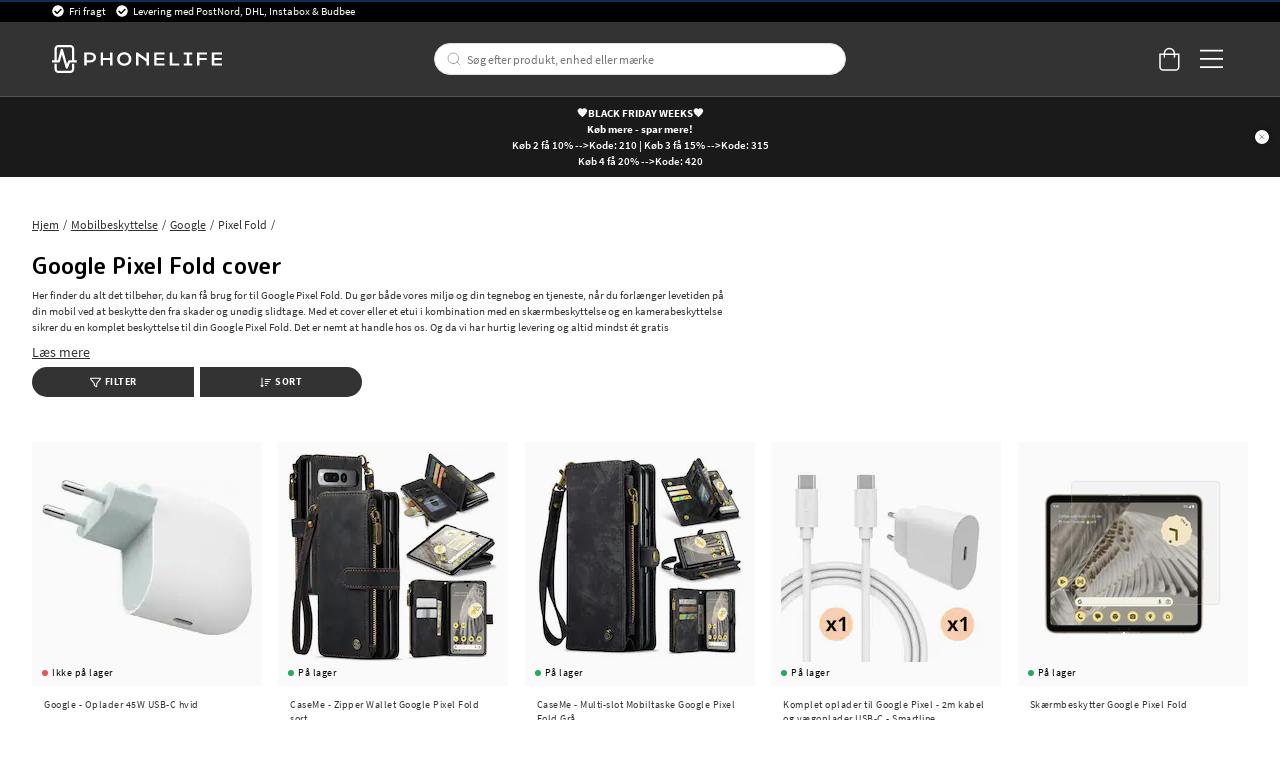

--- FILE ---
content_type: text/html
request_url: https://www.phonelife.dk/mobilbeskyttelser/google/pixel-fold
body_size: 45672
content:
<!doctype html><html lang="da"><head><meta charset="utf-8"/><title data-rh="true">Google Pixel Fold cover, etui &amp; tilbehør - køb hos PhoneLife</title>
  <script>
  window.polyFillsLoaded = false;

    // This is the base function that is later supplanted by startClient.tsx when it is ready to start the client
  window.bootShop = function() {
    window.polyFillsLoaded = true;
  };  
  
  // Set the polyFillsLoaded flag to true and start the shop
  window.onPolyfillLoad = function() {
    window.polyFillsLoaded = true;
    window.bootShop();
  };  
    
  
  // If polyfill service does not respond, start the shop anyway
  if (false) {
    setTimeout(function () {
      if(!window.polyFillsLoaded) {
        window.bootShop();
      }
    }, 5000);
  }
  </script>

  <script>window.bootShop();</script>
<link data-chunk="StandardCategoryPage" rel="preload" as="style" href="/static/css/style-StandardCategoryPage-257ea1ed.chunk.css">
<link data-chunk="client" rel="preload" as="style" href="/static/css/style-bb7dd596.css">
<link data-chunk="client" rel="preload" as="script" href="/static/js/react.6.3.7.vendor.js">
<link data-chunk="client" rel="preload" as="script" href="/static/js/apollo.6.3.7.vendor.js">
<link data-chunk="client" rel="preload" as="script" href="/static/js/bundle.be41affc.js">
<link data-chunk="client" rel="preload" as="script" href="/static/js/bundle.bb8153ea.js">
<link data-chunk="StandardCategoryPage" rel="preload" as="script" href="/static/js/596.1dbde931.chunk.js">
<link data-chunk="StandardCategoryPage" rel="preload" as="script" href="/static/js/920.3a31b94d.chunk.js">
<link data-chunk="StandardCategoryPage" rel="preload" as="script" href="/static/js/StandardCategoryPage.8f171747.chunk.js"><script>window.polyFillsLoaded=!0</script><meta name="viewport" content="width=device-width,initial-scale=1,shrink-to-fit=no,maximum-scale=1,user-scalable=no"/><meta name="theme-color" content="#000000"/><link rel="manifest" href="/manifest.json"/><meta data-rh="true" name="description" content="Køb Google Pixel Fold cover, etui, skærmbeskyttelse &amp; tilbehør hurtigt &amp; nemt online. Bedste sortiment &amp; service hos PhoneLife."/><meta data-rh="true" property="og:url" content="https://www.phonelife.dk/mobilbeskyttelser/google/pixel-fold"/><meta data-rh="true" property="og:title" content="Google Pixel Fold cover, etui &amp; tilbehør - køb hos PhoneLife"/><meta data-rh="true" property="og:description" content="Køb Google Pixel Fold cover, etui, skærmbeskyttelse &amp; tilbehør hurtigt &amp; nemt online. Bedste sortiment &amp; service hos PhoneLife."/><link data-rh="true" rel="preconnect" href="https://storeapi.jetshop.io"/><link data-rh="true" rel="alternate" href="https://www.phonelife.se/mobilskydd/google/pixel-fold" hrefLang="sv-SE"/><link data-rh="true" rel="alternate" href="https://www.phonelife.fi/puhelimen-suojat/google/pixel-fold" hrefLang="fi-FI"/><link data-rh="true" rel="alternate" href="https://www.phonelife.nl/telefoon-accessoires/google/pixel-fold" hrefLang="nl-NL"/><link data-rh="true" rel="alternate" href="https://www.phonelife.no/mobilbeskyttelse/google/pixel-fold" hrefLang="nb-NO"/><link data-rh="true" rel="alternate" href="https://www.phonelife.de/schutzzubehor-handy/google/pixel-fold" hrefLang="de-DE"/><link data-rh="true" rel="alternate" href="https://www.phonelife.dk/mobilbeskyttelser/google/pixel-fold" hrefLang="da-DK"/><link data-rh="true" rel="alternate" href="https://www.phonelife.eu/phone-protection/google/pixel-fold" hrefLang="en-IE"/><link data-rh="true" rel="canonical" href="https://www.phonelife.dk/mobilbeskyttelser/google/pixel-fold"/><link data-rh="true" rel="shortcut icon" id="favicon" href="/favicon_black.svg"/><script>window.__ACTIVE_BREAKPOINT__ = "lg";</script><link data-chunk="client" rel="stylesheet" href="/static/css/style-bb7dd596.css">
<link data-chunk="StandardCategoryPage" rel="stylesheet" href="/static/css/style-StandardCategoryPage-257ea1ed.chunk.css"></head><body class="no-js"><script>document.body.className=document.body.className.replace("no-js","")</script><div id="root"><div class="sb78wnl"><header id="stickyHeader" class="s1hen1rr"><div id="topBar" class="tacjlat"><div class="column"><section class="topbar-usp"><ul>
<li>Fri fragt</li>
<li>Levering med PostNord, DHL, Instabox &amp; Budbee</li>
</ul></section></div></div><div id="mainHeader" class="hbpo9ds"><div class="heina50 mjqp9b6"><div class="left c17r8ep0"><a href="/"><svg width="140" height="23" viewBox="0 0 140 23" fill="none" xmlns="http://www.w3.org/2000/svg"><g id="test"><path d="M31.3827 6.12109H26.5298V16.8788H28.5675V14.316H31.3827C34.2277 14.316 36.2655 12.6748 36.2655 10.212C36.2655 7.76224 34.2277 6.12109 31.3827 6.12109ZM31.3827 12.5748H28.5675V7.86223H31.3827C33.0156 7.86223 34.2438 8.79693 34.2438 10.212C34.2438 11.6271 33.0156 12.5748 31.3827 12.5748Z" fill="white"></path><path d="M47.7791 10.6076H42.089V6.12109H40.0513V16.8788H42.089V12.3488H47.7791V16.8788H49.8168V6.12109H47.7791V10.6076Z" fill="white"></path><path d="M59.4994 5.90808C56.2036 5.90808 53.6277 8.39915 53.6277 11.5271C53.6277 14.642 56.2036 17.0896 59.4994 17.0896C62.7953 17.0896 65.3689 14.6399 65.3689 11.5271C65.3712 8.39915 62.7953 5.90808 59.4994 5.90808ZM59.4994 15.2942C57.3582 15.2942 55.6792 13.6943 55.6792 11.5293C55.6792 9.36428 57.3559 7.72095 59.4994 7.72095C61.6407 7.72095 63.3173 9.3621 63.3173 11.5293C63.3196 13.6943 61.643 15.2942 59.4994 15.2942Z" fill="white"></path><path d="M77.8024 11.4162L70.599 6.12109H69.1914V16.8788H71.2292V9.07951L77.8024 13.7226V16.8788H79.8401V6.12109H77.8024V11.4162Z" fill="white"></path><path d="M86.149 12.3488H92.4692V10.6076H86.149V7.87528H92.575V6.12109H84.1135V16.8788H92.6348V15.1376H86.149V12.3488Z" fill="white"></path><path d="M98.9435 6.12109H96.9058V16.8788H104.726V15.1376H98.9435V6.12109Z" fill="white"></path><path d="M108.465 7.86223H111.011V15.1376H108.465V16.8788H115.595V15.1376H113.049V7.86223H115.595V6.12109H108.465V7.86223Z" fill="white"></path><path d="M119.342 16.8788H121.377V12.3488H127.415V10.6076H121.377V7.86223H127.727V6.12109H119.342V16.8788Z" fill="white"></path><path d="M133.516 15.1376V12.3488H139.837V10.6076H133.516V7.87528H139.94V6.12109H131.479V16.8788H140V15.1376H133.516Z" fill="white"></path></g><path d="M20.0003 12.5749H18.2386V2.98233C18.2386 1.339 16.8218 0 15.0807 0H5.26458C3.52352 0 2.10905 1.339 2.10905 2.98233V12.5749H0.344992H0V12.901V14.0117V14.3378H0.344992H5.59577C6.02586 14.3378 6.39845 14.0617 6.50195 13.6683L8.11651 7.73623L11.3042 18.8069C11.41 19.1808 11.7573 19.4438 12.1667 19.4612C12.1782 19.4612 12.192 19.4612 12.2081 19.4612C12.5991 19.4612 12.951 19.2264 13.0844 18.8787L14.8231 14.3356H20.0026H20.3476V14.0095V12.8988V12.5727H20.0003V12.5749ZM3.97431 12.5749V2.98233C3.97431 2.31065 4.55389 1.76288 5.26458 1.76288H15.0807C15.7914 1.76288 16.371 2.31065 16.371 2.98233V12.5749H14.1677C13.7767 12.5749 13.4248 12.8097 13.2891 13.1575L12.3392 15.6398L8.98589 3.75617C8.87779 3.37142 8.5075 3.10188 8.08661 3.10188H8.08431H8.07281C7.64962 3.10623 7.27933 3.38012 7.17813 3.77138L4.86668 12.5749H3.97431Z" fill="white"></path><path d="M16.7161 15.4724H16.3711V15.7985V20.0176C16.3711 20.6893 15.7915 21.2371 15.0808 21.2371H5.26466C4.55397 21.2371 3.97439 20.6893 3.97439 20.0176V15.7985V15.4724H3.6294H2.45412H2.10913V15.7985V20.0176C2.10913 21.6631 3.5259 23 5.26466 23H15.0808C16.8219 23 18.2364 21.661 18.2364 20.0176V15.7985V15.4724H17.8914H16.7161Z" fill="white"></path></svg></a></div><div class="search c17r8ep0"><div class="searchbarcontainer p1pqzw8z"><div class="i1e7u1u2"><div class="s1wcpafs wjq5dm3" data-flight-searchfield=""><div class="s1ka0xon"><input placeholder="Søg efter produkt, enhed eller mærke" autoComplete="off" type="text" data-flight-search-autocomplete-field="" value=""/><button data-flight-searchfield-cancel="true" class="c103nr6u">Annuller</button></div></div><svg width="24" height="24" viewBox="0 0 24 24" fill="none" xmlns="http://www.w3.org/2000/svg"><g opacity="0.75"><path d="M11 19C15.4183 19 19 15.4183 19 11C19 6.58172 15.4183 3 11 3C6.58172 3 3 6.58172 3 11C3 15.4183 6.58172 19 11 19Z" stroke="#535255" stroke-linecap="round" stroke-linejoin="round"></path><path d="M20.9999 20.9999L16.6499 16.6499" stroke="#535255" stroke-linecap="round" stroke-linejoin="round"></path></g></svg></div></div></div><div class="right c17r8ep0"><div class="cgr9lp3"><button class="header-button b1sx7fzi" data-testid="cart-button"><svg width="20" height="23" viewBox="0 0 20 23" fill="none" xmlns="http://www.w3.org/2000/svg" class="badge-svg-wrapper"><path d="M15.875 6.25H20V19.3125C20 20.2578 19.6562 21.0742 18.9688 21.7617C18.2812 22.4492 17.5078 22.75 16.5625 22.75H4.1875C3.24219 22.75 2.42578 22.4492 1.73828 21.7617C1.05078 21.0742 0.75 20.2578 0.75 19.3125V6.25H4.875C4.875 5.26172 5.08984 4.35938 5.60547 3.5C6.07812 2.64062 6.72266 1.99609 7.58203 1.48047C8.44141 1.00781 9.34375 0.75 10.375 0.75C11.3633 0.75 12.2656 1.00781 13.125 1.48047C13.9844 1.99609 14.6289 2.64062 15.1445 3.5C15.6172 4.35938 15.875 5.26172 15.875 6.25ZM10.375 2.125C9.21484 2.125 8.22656 2.55469 7.45312 3.32812C6.63672 4.14453 6.25 5.13281 6.25 6.25H14.5C14.5 5.13281 14.0703 4.14453 13.2969 3.32812C12.4805 2.55469 11.4922 2.125 10.375 2.125ZM18.625 19.3125V7.625H15.875V9.6875C15.875 9.90234 15.7891 10.0742 15.6602 10.2031C15.5312 10.332 15.3594 10.375 15.1875 10.375C14.9727 10.375 14.8008 10.332 14.6719 10.2031C14.543 10.0742 14.5 9.90234 14.5 9.6875V7.625H6.25V9.6875C6.25 9.90234 6.16406 10.0742 6.03516 10.2031C5.90625 10.332 5.73438 10.375 5.5625 10.375C5.34766 10.375 5.17578 10.332 5.04688 10.2031C4.91797 10.0742 4.875 9.90234 4.875 9.6875V7.625H2.125V19.3125C2.125 19.9141 2.29688 20.3867 2.72656 20.7734C3.11328 21.2031 3.58594 21.375 4.1875 21.375H16.5625C17.1211 21.375 17.5938 21.2031 18.0234 20.7734C18.4102 20.3867 18.625 19.9141 18.625 19.3125Z" fill="white"></path></svg></button></div><button class="m1bqfe3n"><div class="header-button"><svg width="21" height="17" viewBox="0 0 21 17" fill="none" xmlns="http://www.w3.org/2000/svg"><path d="M20.7305 1.99609C20.7754 1.99609 20.8203 1.99609 20.9102 1.90625C20.9551 1.86133 21 1.81641 21 1.72656V0.648438C21 0.603516 20.9551 0.558594 20.9102 0.46875C20.8203 0.423828 20.7754 0.378906 20.7305 0.378906H1.14453C1.05469 0.378906 1.00977 0.423828 0.964844 0.46875C0.875 0.558594 0.875 0.603516 0.875 0.648438V1.72656C0.875 1.81641 0.875 1.86133 0.964844 1.90625C1.00977 1.99609 1.05469 1.99609 1.14453 1.99609H20.7305ZM20.7305 9.18359C20.7754 9.18359 20.8203 9.18359 20.9102 9.09375C20.9551 9.04883 21 9.00391 21 8.91406V7.83594C21 7.79102 20.9551 7.74609 20.9102 7.65625C20.8203 7.61133 20.7754 7.56641 20.7305 7.56641H1.14453C1.05469 7.56641 1.00977 7.61133 0.964844 7.65625C0.875 7.74609 0.875 7.79102 0.875 7.83594V8.91406C0.875 9.00391 0.875 9.04883 0.964844 9.09375C1.00977 9.18359 1.05469 9.18359 1.14453 9.18359H20.7305ZM20.7305 16.3711C20.7754 16.3711 20.8203 16.3711 20.9102 16.2812C20.9551 16.2363 21 16.1914 21 16.1016V15.0234C21 14.9785 20.9551 14.9336 20.9102 14.8438C20.8203 14.7988 20.7754 14.7539 20.7305 14.7539H1.14453C1.05469 14.7539 1.00977 14.7988 0.964844 14.8438C0.875 14.9336 0.875 14.9785 0.875 15.0234V16.1016C0.875 16.1914 0.875 16.2363 0.964844 16.2812C1.00977 16.3711 1.05469 16.3711 1.14453 16.3711H20.7305Z" fill="white"></path></svg></div></button></div></div></div><div class="c19j3j98" style="--c19j3j98-0:1"><div class="c1b1gv0q"><div class="icon-wrapper"><svg width="13" height="13" viewBox="0 0 13 13" xmlns="http://www.w3.org/2000/svg" xmlns:xlink="http://www.w3.org/1999/xlink"><title>Group 7.11</title><desc>Created using Figma</desc><g id="CrossCanvas" transform="translate(17955 -19634)"><g id="Cross_Group_7_11"><g id="Cross_Group_6_6"><g id="CrossVector"><use xlink:href="#cross_path0_stroke" transform="matrix(1 -1.44723e-16 -6.58127e-17 1 -17948.7 19634.8)" fill="#FFFFFF"></use></g></g><g id="Cross_Group_6_8"><g id="CrossVector"><use xlink:href="#cross_path0_stroke" transform="matrix(-1 2.67188e-16 -5.66519e-17 -1 -17948.7 19645.7)" fill="#FFFFFF"></use></g></g></g></g><defs><path id="cross_path0_stroke" d="M 0 5.45936L -0.347204 5.09957L -0.720038 5.45936L -0.347204 5.81915L 0 5.45936ZM 5.31008 -0.359791L -0.347204 5.09957L 0.347204 5.81915L 6.00449 0.359791L 5.31008 -0.359791ZM -0.347204 5.81915L 5.31008 11.2785L 6.00449 10.5589L 0.347204 5.09957L -0.347204 5.81915Z"></path></defs></svg></div></div><div class="campaign-bar-item cqgyrq8" style="--cqgyrq8-0:#1a1a1a;--cqgyrq8-2:#FFFFFF"><p><strong>🧡BLACK FRIDAY WEEKS🧡<br>Køb mere - spar mere!</strong><br>Køb 2 få 10% -->Kode: 210 | Køb 3 få 15% -->Kode: 315<br>Køb 4 få 20% -->Kode: 420</p></div></div></header><nav size="320" class="nhsltjr" style="--nhsltjr-0:0px;--nhsltjr-2:320px;--nhsltjr-3:320px;--nhsltjr-4:-320px"><div class="sba0nj2"><div class="mwn14d0" style="--mwn14d0-0:1;--mwn14d0-1:auto;--mwn14d0-2:0%;--mwn14d0-3:0.4s"><a href="/mobilbeskyttelser"><span><img src="https://www.phonelife.dk/pub_images/thumbs/icons-mobile-200x200px.png" alt=""/>Mobilbeskyttelse</span><svg width="9" height="14" viewBox="0 0 9 14" fill="none" xmlns="http://www.w3.org/2000/svg"><path d="M8.37368 7.37273V7.41364C8.45789 7.33182 8.5 7.20909 8.5 7.04545C8.5 6.92273 8.45789 6.8 8.37368 6.67727L2.18421 0.622727C2.05789 0.540909 1.93158 0.5 1.80526 0.5C1.67895 0.5 1.55263 0.540909 1.46842 0.622727L0.626316 1.44091C0.542105 1.56364 0.5 1.68636 0.5 1.80909C0.5 1.97273 0.542105 2.05455 0.626316 2.13636L5.63684 7.04545L0.626316 11.9545C0.542105 12.0364 0.5 12.1591 0.5 12.2818C0.5 12.4455 0.542105 12.5682 0.626316 12.65L1.46842 13.4682C1.55263 13.55 1.67895 13.5909 1.80526 13.5909C1.93158 13.5909 2.05789 13.55 2.18421 13.4273L8.37368 7.37273Z" fill="#333333"></path></svg></a><a href="/tabletbeskyttelse"><span><img src="https://www.phonelife.dk/pub_images/thumbs/icon-tablet-200x200px.png" alt=""/>Tabletbeskyttelse</span><svg width="9" height="14" viewBox="0 0 9 14" fill="none" xmlns="http://www.w3.org/2000/svg"><path d="M8.37368 7.37273V7.41364C8.45789 7.33182 8.5 7.20909 8.5 7.04545C8.5 6.92273 8.45789 6.8 8.37368 6.67727L2.18421 0.622727C2.05789 0.540909 1.93158 0.5 1.80526 0.5C1.67895 0.5 1.55263 0.540909 1.46842 0.622727L0.626316 1.44091C0.542105 1.56364 0.5 1.68636 0.5 1.80909C0.5 1.97273 0.542105 2.05455 0.626316 2.13636L5.63684 7.04545L0.626316 11.9545C0.542105 12.0364 0.5 12.1591 0.5 12.2818C0.5 12.4455 0.542105 12.5682 0.626316 12.65L1.46842 13.4682C1.55263 13.55 1.67895 13.5909 1.80526 13.5909C1.93158 13.5909 2.05789 13.55 2.18421 13.4273L8.37368 7.37273Z" fill="#333333"></path></svg></a><a href="/smartwatch-tilbehor"><span><img src="https://www.phonelife.dk/pub_images/thumbs/icon-smartwatch-200x200px.png" alt=""/>Smartwatch-tilbehør</span><svg width="9" height="14" viewBox="0 0 9 14" fill="none" xmlns="http://www.w3.org/2000/svg"><path d="M8.37368 7.37273V7.41364C8.45789 7.33182 8.5 7.20909 8.5 7.04545C8.5 6.92273 8.45789 6.8 8.37368 6.67727L2.18421 0.622727C2.05789 0.540909 1.93158 0.5 1.80526 0.5C1.67895 0.5 1.55263 0.540909 1.46842 0.622727L0.626316 1.44091C0.542105 1.56364 0.5 1.68636 0.5 1.80909C0.5 1.97273 0.542105 2.05455 0.626316 2.13636L5.63684 7.04545L0.626316 11.9545C0.542105 12.0364 0.5 12.1591 0.5 12.2818C0.5 12.4455 0.542105 12.5682 0.626316 12.65L1.46842 13.4682C1.55263 13.55 1.67895 13.5909 1.80526 13.5909C1.93158 13.5909 2.05789 13.55 2.18421 13.4273L8.37368 7.37273Z" fill="#333333"></path></svg></a><a href="/hovedtelefoner-tilbehor"><span><img src="https://www.phonelife.dk/pub_images/thumbs/icons-sound-200x200px.png" alt=""/>Hovedtelefoner &amp; tilbehør</span><svg width="9" height="14" viewBox="0 0 9 14" fill="none" xmlns="http://www.w3.org/2000/svg"><path d="M8.37368 7.37273V7.41364C8.45789 7.33182 8.5 7.20909 8.5 7.04545C8.5 6.92273 8.45789 6.8 8.37368 6.67727L2.18421 0.622727C2.05789 0.540909 1.93158 0.5 1.80526 0.5C1.67895 0.5 1.55263 0.540909 1.46842 0.622727L0.626316 1.44091C0.542105 1.56364 0.5 1.68636 0.5 1.80909C0.5 1.97273 0.542105 2.05455 0.626316 2.13636L5.63684 7.04545L0.626316 11.9545C0.542105 12.0364 0.5 12.1591 0.5 12.2818C0.5 12.4455 0.542105 12.5682 0.626316 12.65L1.46842 13.4682C1.55263 13.55 1.67895 13.5909 1.80526 13.5909C1.93158 13.5909 2.05789 13.55 2.18421 13.4273L8.37368 7.37273Z" fill="#333333"></path></svg></a><a href="/opladere-kabler"><span><img src="https://www.phonelife.dk/pub_images/thumbs/icon-chargers-200x200px.png" alt=""/>Opladere &amp; kabler</span><svg width="9" height="14" viewBox="0 0 9 14" fill="none" xmlns="http://www.w3.org/2000/svg"><path d="M8.37368 7.37273V7.41364C8.45789 7.33182 8.5 7.20909 8.5 7.04545C8.5 6.92273 8.45789 6.8 8.37368 6.67727L2.18421 0.622727C2.05789 0.540909 1.93158 0.5 1.80526 0.5C1.67895 0.5 1.55263 0.540909 1.46842 0.622727L0.626316 1.44091C0.542105 1.56364 0.5 1.68636 0.5 1.80909C0.5 1.97273 0.542105 2.05455 0.626316 2.13636L5.63684 7.04545L0.626316 11.9545C0.542105 12.0364 0.5 12.1591 0.5 12.2818C0.5 12.4455 0.542105 12.5682 0.626316 12.65L1.46842 13.4682C1.55263 13.55 1.67895 13.5909 1.80526 13.5909C1.93158 13.5909 2.05789 13.55 2.18421 13.4273L8.37368 7.37273Z" fill="#333333"></path></svg></a><a href="/traning-hjem-fritid"><span><img src="https://www.phonelife.dk/pub_images/thumbs/icon-home-200x200px.png" alt=""/>Træning, hjem &amp; fritid</span><svg width="9" height="14" viewBox="0 0 9 14" fill="none" xmlns="http://www.w3.org/2000/svg"><path d="M8.37368 7.37273V7.41364C8.45789 7.33182 8.5 7.20909 8.5 7.04545C8.5 6.92273 8.45789 6.8 8.37368 6.67727L2.18421 0.622727C2.05789 0.540909 1.93158 0.5 1.80526 0.5C1.67895 0.5 1.55263 0.540909 1.46842 0.622727L0.626316 1.44091C0.542105 1.56364 0.5 1.68636 0.5 1.80909C0.5 1.97273 0.542105 2.05455 0.626316 2.13636L5.63684 7.04545L0.626316 11.9545C0.542105 12.0364 0.5 12.1591 0.5 12.2818C0.5 12.4455 0.542105 12.5682 0.626316 12.65L1.46842 13.4682C1.55263 13.55 1.67895 13.5909 1.80526 13.5909C1.93158 13.5909 2.05789 13.55 2.18421 13.4273L8.37368 7.37273Z" fill="#333333"></path></svg></a><a href="/ovrigt-tilbehor"><span><img src="https://www.phonelife.dk/pub_images/thumbs/icon-accessories-200x200px.png" alt=""/>Øvrigt tilbehør</span><svg width="9" height="14" viewBox="0 0 9 14" fill="none" xmlns="http://www.w3.org/2000/svg"><path d="M8.37368 7.37273V7.41364C8.45789 7.33182 8.5 7.20909 8.5 7.04545C8.5 6.92273 8.45789 6.8 8.37368 6.67727L2.18421 0.622727C2.05789 0.540909 1.93158 0.5 1.80526 0.5C1.67895 0.5 1.55263 0.540909 1.46842 0.622727L0.626316 1.44091C0.542105 1.56364 0.5 1.68636 0.5 1.80909C0.5 1.97273 0.542105 2.05455 0.626316 2.13636L5.63684 7.04545L0.626316 11.9545C0.542105 12.0364 0.5 12.1591 0.5 12.2818C0.5 12.4455 0.542105 12.5682 0.626316 12.65L1.46842 13.4682C1.55263 13.55 1.67895 13.5909 1.80526 13.5909C1.93158 13.5909 2.05789 13.55 2.18421 13.4273L8.37368 7.37273Z" fill="#333333"></path></svg></a><a href="/gaver"><span><img src="https://www.phonelife.dk/pub_images/thumbs/clear-5x5.png" alt=""/>Gaver</span><svg width="9" height="14" viewBox="0 0 9 14" fill="none" xmlns="http://www.w3.org/2000/svg"><path d="M8.37368 7.37273V7.41364C8.45789 7.33182 8.5 7.20909 8.5 7.04545C8.5 6.92273 8.45789 6.8 8.37368 6.67727L2.18421 0.622727C2.05789 0.540909 1.93158 0.5 1.80526 0.5C1.67895 0.5 1.55263 0.540909 1.46842 0.622727L0.626316 1.44091C0.542105 1.56364 0.5 1.68636 0.5 1.80909C0.5 1.97273 0.542105 2.05455 0.626316 2.13636L5.63684 7.04545L0.626316 11.9545C0.542105 12.0364 0.5 12.1591 0.5 12.2818C0.5 12.4455 0.542105 12.5682 0.626316 12.65L1.46842 13.4682C1.55263 13.55 1.67895 13.5909 1.80526 13.5909C1.93158 13.5909 2.05789 13.55 2.18421 13.4273L8.37368 7.37273Z" fill="#333333"></path></svg></a><a href="/marker"><span><img src="https://www.phonelife.dk/pub_images/thumbs/clear-5x5.png" alt=""/>Mærker</span><svg width="9" height="14" viewBox="0 0 9 14" fill="none" xmlns="http://www.w3.org/2000/svg"><path d="M8.37368 7.37273V7.41364C8.45789 7.33182 8.5 7.20909 8.5 7.04545C8.5 6.92273 8.45789 6.8 8.37368 6.67727L2.18421 0.622727C2.05789 0.540909 1.93158 0.5 1.80526 0.5C1.67895 0.5 1.55263 0.540909 1.46842 0.622727L0.626316 1.44091C0.542105 1.56364 0.5 1.68636 0.5 1.80909C0.5 1.97273 0.542105 2.05455 0.626316 2.13636L5.63684 7.04545L0.626316 11.9545C0.542105 12.0364 0.5 12.1591 0.5 12.2818C0.5 12.4455 0.542105 12.5682 0.626316 12.65L1.46842 13.4682C1.55263 13.55 1.67895 13.5909 1.80526 13.5909C1.93158 13.5909 2.05789 13.55 2.18421 13.4273L8.37368 7.37273Z" fill="#333333"></path></svg></a><a href="/nyheder"><span><img src="https://www.phonelife.dk/pub_images/thumbs/clear-5x5.png" alt=""/>Nyheter</span></a><a href="/udsalg"><span><img src="https://www.phonelife.dk/pub_images/thumbs/clear-5x5.png" alt=""/>Udsalg</span></a></div></div></nav><main class="czotlgn"><script data-testid="structured-data" type="application/ld+json">{"@context":"https://schema.org","@type":"CollectionPage","name":"Pixel Fold","description":"<p>Her finder du alt det tilbehør, du kan få brug for til Google Pixel Fold. Du gør både vores miljø og din tegnebog en tjeneste, når du forlænger levetiden på din mobil ved at beskytte den fra skader og unødig slidtage. Med et cover eller et etui i kombination med en skærmbeskyttelse og en kamerabeskyttelse sikrer du en komplet beskyttelse til din Google Pixel Fold. Det er nemt at handle hos os. Og da vi har hurtig levering og altid mindst ét gratis fragtalternativ er valget nemt. Få fat i dit tilbehør hos os i dag!</p> <h2>Cover og etui til Google Pixel Fold</h2> <p>Beskyt din Google Pixel Fold med et mobilcover og få styr på din stil. I vores brede udvalg af covers finder du coveret til lige netop dig og din mobil. Uanset om du arbejder i udsatte miljøer, og vil have et cover med høj beskyttelsesfaktor, eller om du leder efter et cover, som er så minimalistisk som muligt, så finder du det her hos os. Et praktisk alternativ er et cover med kortrum til Google Pixel Fold. Du kan nemt have et eller flere kort med dig, og du kan i mange tilfælde så bare lade tegnebogen blive hjemme. Et cover med indbygget kamerabeskyttelse er et godt alternativ, hvis du er ivrig efter at beskytte både dit kamera og dit privatliv.</p> <p>Med et tegnebogsetui til Google Pixel Fold kan du have både kort og kontanter med dig. Uanset om du leder efter et tegnebogsetui med mange kortrum, eller et mere slankt etui, så finder du det her. Ønsker du helt nemt at kunne skifte mellem at bruge din mobil udelukkende med cover og som en del af et etui, skal du tjekke vores etui med aftageligt magnetcover. Så får du det bedste af to verdener.</p> <h2>Skærmbeskyttelse og linsebeskyttelse til Google Pixel Fold</h2> <p>En ødelagt skærm koster ofte det hvide ud af øjnene at reparere og selv mindre skader bliver hurtigt et irritationsmoment. Det undgår du nemt ved få fat i skærmbeskyttelse til din Google Pixel Fold Du finder alt fra flydende skærmbeskyttelse til hærdet glas i vores brede udvalg. Se skærmbeskyttelsen med medfølgende monteringsramme, så sikrer du en perfekt montering.</p> <p>Invester i kamerabeskyttelse til Google Pixel Fold for at beskytte det følsomme kameramodul. Når du beskytter det følsomme kameramodul, holder du det også fri for ridser og skader og sikrer dermed en god billedkvalitet i hele ejerskabsperioden.</p> <h2>Oplad din Google Pixel Fold med den rigtige oplader.</h2> <p>Oplad Google Pixel Fold optimalt med den rigtige oplader. Og med et ekstra langt ladekabel sikrer du, at du kan oplade og bruge mobilen samtidigt. Køb et ekstra ladekabel til bilen, sommerhuset og tasken, så slipper du for at stå uden oplader, når batteriet nærmer sig nul.</p> <p><em>Er der noget tilbehør i vores sortiment, som du savner? Spekulerer du over, om et produkt er det rette til lige netop dig og dine behov? Kontakt vores <a href=\"https://www.phonelife.dk/kundeservice-1/kundeservice-kontakt\"><span style=\"text-decoration: underline;\">kundeservice</span></a>, så hjælper de dig!</em></p> <h3>Om Google Pixel Fold</h3> <p>Skærmstørrelse (tommer): 7,6<br />Mål: 158,7 mm x 139,7 mm x 12,1 mm, <span>139.7 mm x 79.5 mm x 12.1 mm</span><br />Oplader: USB-C<br />Trådløs opladning: Ja<br />Hovedtelefonudgang: Nej</p>"}</script><div class="c1uqreik"><div style="display:none"><div class="nosto_page_type">category</div><div class="nosto_category">/mobilbeskyttelser/google/pixel-fold</div></div><div class="cuf4upt mjqp9b6"><div class="nct3ld0"><div class="i1p6nliy"><script data-testid="structured-data" type="application/ld+json">{"@context":"https://schema.org","@type":"BreadcrumbList","itemListElement":[{"@type":"ListItem","position":1,"name":"Mobilbeskyttelse","item":"https://www.phonelife.dk/mobilbeskyttelser"},{"@type":"ListItem","position":2,"name":"Google","item":"https://www.phonelife.dk/mobilbeskyttelser/google"},{"@type":"ListItem","position":3,"name":"Pixel Fold"}]}</script><ul class="sgfaega s1trcchx"><li class="b1943hhp"><a href="/">Hjem</a></li><li class="b1943hhp"><a href="/mobilbeskyttelser">Mobilbeskyttelse</a></li><li class="b1943hhp"><a href="/mobilbeskyttelser/google">Google</a></li><li class="b1943hhp">Pixel Fold</li></ul><h1 data-testid="page-header" class="chyyrr">Google Pixel Fold cover</h1> <div style="max-height:50px" class="c1tpazh9"><div data-testid="category-description" class="c12wlfkb"><p>Her finder du alt det tilbehør, du kan få brug for til Google Pixel Fold. Du gør både vores miljø og din tegnebog en tjeneste, når du forlænger levetiden på din mobil ved at beskytte den fra skader og unødig slidtage. Med et cover eller et etui i kombination med en skærmbeskyttelse og en kamerabeskyttelse sikrer du en komplet beskyttelse til din Google Pixel Fold. Det er nemt at handle hos os. Og da vi har hurtig levering og altid mindst ét gratis fragtalternativ er valget nemt. Få fat i dit tilbehør hos os i dag!</p> <h2>Cover og etui til Google Pixel Fold</h2> <p>Beskyt din Google Pixel Fold med et mobilcover og få styr på din stil. I vores brede udvalg af covers finder du coveret til lige netop dig og din mobil. Uanset om du arbejder i udsatte miljøer, og vil have et cover med høj beskyttelsesfaktor, eller om du leder efter et cover, som er så minimalistisk som muligt, så finder du det her hos os. Et praktisk alternativ er et cover med kortrum til Google Pixel Fold. Du kan nemt have et eller flere kort med dig, og du kan i mange tilfælde så bare lade tegnebogen blive hjemme. Et cover med indbygget kamerabeskyttelse er et godt alternativ, hvis du er ivrig efter at beskytte både dit kamera og dit privatliv.</p> <p>Med et tegnebogsetui til Google Pixel Fold kan du have både kort og kontanter med dig. Uanset om du leder efter et tegnebogsetui med mange kortrum, eller et mere slankt etui, så finder du det her. Ønsker du helt nemt at kunne skifte mellem at bruge din mobil udelukkende med cover og som en del af et etui, skal du tjekke vores etui med aftageligt magnetcover. Så får du det bedste af to verdener.</p> <h2>Skærmbeskyttelse og linsebeskyttelse til Google Pixel Fold</h2> <p>En ødelagt skærm koster ofte det hvide ud af øjnene at reparere og selv mindre skader bliver hurtigt et irritationsmoment. Det undgår du nemt ved få fat i skærmbeskyttelse til din Google Pixel Fold Du finder alt fra flydende skærmbeskyttelse til hærdet glas i vores brede udvalg. Se skærmbeskyttelsen med medfølgende monteringsramme, så sikrer du en perfekt montering.</p> <p>Invester i kamerabeskyttelse til Google Pixel Fold for at beskytte det følsomme kameramodul. Når du beskytter det følsomme kameramodul, holder du det også fri for ridser og skader og sikrer dermed en god billedkvalitet i hele ejerskabsperioden.</p> <h2>Oplad din Google Pixel Fold med den rigtige oplader.</h2> <p>Oplad Google Pixel Fold optimalt med den rigtige oplader. Og med et ekstra langt ladekabel sikrer du, at du kan oplade og bruge mobilen samtidigt. Køb et ekstra ladekabel til bilen, sommerhuset og tasken, så slipper du for at stå uden oplader, når batteriet nærmer sig nul.</p> <p><em>Er der noget tilbehør i vores sortiment, som du savner? Spekulerer du over, om et produkt er det rette til lige netop dig og dine behov? Kontakt vores <a href="https://www.phonelife.dk/kundeservice-1/kundeservice-kontakt"><span style="text-decoration: underline;">kundeservice</span></a>, så hjælper de dig!</em></p> <h3>Om Google Pixel Fold</h3> <p>Skærmstørrelse (tommer): 7,6<br />Mål: 158,7 mm x 139,7 mm x 12,1 mm, <span>139.7 mm x 79.5 mm x 12.1 mm</span><br />Oplader: USB-C<br />Trådløs opladning: Ja<br />Hovedtelefonudgang: Nej</p></div></div><u class="r14yd048">Læs mere</u></div></div></div><div class="c1ap841n mjqp9b6"><div class="s134is3f"><button class="left b1933e61"><svg xmlns="http://www.w3.org/2000/svg" viewBox="0 0 512 512" class="s1danjp2"><path d="M507.71 58.707C500.023 42.232 483.786 32 465.337 32H46.654C28.204 32 11.968 42.232 4.283 58.707C-3.196 74.734 -0.758 93.158 10.644 106.787L175.995 309.912V377.619C175.995 390.166 182.173 401.922 192.519 409.066L274.835 472.617C281.997 477.613 289.578 480 297.408 480C318.685 480 335.995 462.807 335.995 441.67V309.912L501.486 106.623C512.749 93.158 515.187 74.734 507.71 58.707ZM295.187 283.986C290.535 289.699 287.995 296.844 287.995 304.215V422.113L223.995 372.725V304.215C223.995 296.844 221.456 289.699 216.804 283.986L50.773 80.037H461.214L295.187 283.986Z"></path></svg>Filter</button><button class="right b1933e61"><svg aria-hidden="true" focusable="false" data-prefix="far" data-icon="sort-amount-down" role="img" xmlns="http://www.w3.org/2000/svg" viewBox="0 0 512 512" class="sbfkze2"><path fill="currentColor" d="M304 376h-64a16 16 0 0 0-16 16v16a16 16 0 0 0 16 16h64a16 16 0 0 0 16-16v-16a16 16 0 0 0-16-16zm-140 8h-44V48a16 16 0 0 0-16-16H88a16 16 0 0 0-16 16v336H28a12 12 0 0 0-8.73 20.24l68 72a12 12 0 0 0 17.44 0l68-72A12 12 0 0 0 164 384zm268-200H240a16 16 0 0 0-16 16v16a16 16 0 0 0 16 16h192a16 16 0 0 0 16-16v-16a16 16 0 0 0-16-16zm64-96H240a16 16 0 0 0-16 16v16a16 16 0 0 0 16 16h256a16 16 0 0 0 16-16v-16a16 16 0 0 0-16-16zM368 280H240a16 16 0 0 0-16 16v16a16 16 0 0 0 16 16h128a16 16 0 0 0 16-16v-16a16 16 0 0 0-16-16z" class=""></path></svg>Sort</button><nav size="320" class="left nhsltjr" style="--nhsltjr-0:0px;--nhsltjr-2:320px;--nhsltjr-3:320px;--nhsltjr-4:-320px"><section matchingnrofproducts="11"><div class="w16db2ec"><div class="fa7sjhy">Farve<svg width="13" height="7" viewBox="0 0 13 7" xmlns="http://www.w3.org/2000/svg" class="c6e4mek"><path d="M6.895 6.2l-.348.36.348.335.347-.335-.347-.36zM.853 1.063L6.547 6.56l.695-.72L1.547.343l-.694.72zM7.242 6.56l5.694-5.497-.694-.72L6.547 5.84l.695.72z"></path></svg></div><div aria-hidden="true" class="rah-static rah-static--height-zero " style="height:0;overflow:hidden"><div><ul class="f1h6ajow"><li><button>Gennemsigtig<span>6</span></button></li><li><button>Grå<span>1</span></button></li><li><button>Hvid<span>2</span></button></li><li><button>Sort<span>2</span></button></li></ul></div></div><div class="fa7sjhy">Materiale<svg width="13" height="7" viewBox="0 0 13 7" xmlns="http://www.w3.org/2000/svg" class="c6e4mek"><path d="M6.895 6.2l-.348.36.348.335.347-.335-.347-.36zM.853 1.063L6.547 6.56l.695-.72L1.547.343l-.694.72zM7.242 6.56l5.694-5.497-.694-.72L6.547 5.84l.695.72z"></path></svg></div><div aria-hidden="true" class="rah-static rah-static--height-zero " style="height:0;overflow:hidden"><div><ul class="f1h6ajow"><li><button>Glas<span>2</span></button></li><li><button>Kunstlæder<span>2</span></button></li><li><button>Plast<span>4</span></button></li><li><button>TPU/Silikone<span>1</span></button></li></ul></div></div><div class="fa7sjhy">Mærke<svg width="13" height="7" viewBox="0 0 13 7" xmlns="http://www.w3.org/2000/svg" class="c6e4mek"><path d="M6.895 6.2l-.348.36.348.335.347-.335-.347-.36zM.853 1.063L6.547 6.56l.695-.72L1.547.343l-.694.72zM7.242 6.56l5.694-5.497-.694-.72L6.547 5.84l.695.72z"></path></svg></div><div aria-hidden="true" class="rah-static rah-static--height-zero " style="height:0;overflow:hidden"><div><ul class="f1h6ajow"><li><button>CaseMe<span>2</span></button></li><li><button>Google<span>1</span></button></li><li><button>Imak<span>2</span></button></li><li><button>Spigen<span>1</span></button></li><li><button>tectTech<span>1</span></button></li></ul></div></div><div class="fa7sjhy">Tilbehørstype<svg width="13" height="7" viewBox="0 0 13 7" xmlns="http://www.w3.org/2000/svg" class="c6e4mek"><path d="M6.895 6.2l-.348.36.348.335.347-.335-.347-.36zM.853 1.063L6.547 6.56l.695-.72L1.547.343l-.694.72zM7.242 6.56l5.694-5.497-.694-.72L6.547 5.84l.695.72z"></path></svg></div><div aria-hidden="true" class="rah-static rah-static--height-zero " style="height:0;overflow:hidden"><div><ul class="f1h6ajow"><li><button>Cover<span>2</span></button></li><li><button>Etuier<span>2</span></button></li><li><button>Linsebeskytter<span>2</span></button></li><li><button>Oplader<span>2</span></button></li><li><button>Skærmbeskyttelser<span>3</span></button></li></ul></div></div><div class="fa7sjhy">Pris<svg width="13" height="7" viewBox="0 0 13 7" xmlns="http://www.w3.org/2000/svg" class="c6e4mek"><path d="M6.895 6.2l-.348.36.348.335.347-.335-.347-.36zM.853 1.063L6.547 6.56l.695-.72L1.547.343l-.694.72zM7.242 6.56l5.694-5.497-.694-.72L6.547 5.84l.695.72z"></path></svg></div><div aria-hidden="true" class="rah-static rah-static--height-zero " style="height:0;overflow:hidden"><div><div class="w17b5gtc ru5g2te"><div class="active-vals"><span>42</span><span>339</span></div><div style="position:relative" class="slider"><div class="track track-0" style="position:absolute;left:0;right:0"></div><div class="track track-1" style="position:absolute;left:0;right:0"></div><div class="track track-2" style="position:absolute;left:0;right:0"></div><div class="thumb thumb-0 " style="position:absolute;touch-action:none;z-index:1;left:0px" tabindex="0" role="slider" aria-orientation="horizontal" aria-valuenow="42" aria-valuemin="42" aria-valuemax="339" aria-disabled="false"></div><div class="thumb thumb-1 " style="position:absolute;touch-action:none;z-index:2;left:0px" tabindex="0" role="slider" aria-orientation="horizontal" aria-valuenow="339" aria-valuemin="42" aria-valuemax="339" aria-disabled="false"></div></div><button type="button" class="b6npfix">Nulstil</button></div></div></div><div class="b1v3qa1i"></div></div><div class="a1jgu07g"><div class="b4hkk6k"><button type="button" class="c137l6e4">Ryd alle filtre</button><button class="bsyf8ar">Anvend filtre<span> (11)</span></button></div></div></section></nav><nav size="320" class="nhsltjr" style="--nhsltjr-0:0px;--nhsltjr-2:320px;--nhsltjr-3:320px;--nhsltjr-4:-320px"><section><div class="w16db2ec"><div class="fa7sjhy">Sorter efter<svg width="13" height="7" viewBox="0 0 13 7" xmlns="http://www.w3.org/2000/svg" class="c6e4mek is-open"><path d="M6.895 6.2l-.348.36.348.335.347-.335-.347-.36zM.853 1.063L6.547 6.56l.695-.72L1.547.343l-.694.72zM7.242 6.56l5.694-5.497-.694-.72L6.547 5.84l.695.72z"></path></svg></div><div aria-hidden="false" class="rah-static rah-static--height-auto " style="height:auto;overflow:visible"><div><ul class="f1h6ajow"><li><button><div>Tilføjet<!-- --> </div></button></li><li><button><div>Varenavn<!-- --> <!-- -->A til Å</div></button></li><li><button><div>Varenavn<!-- --> <!-- -->Z til A</div></button></li><li><button><div>Pris<!-- --> <!-- -->lav til høj</div></button></li><li><button><div>Pris<!-- --> <!-- -->høj til lav</div></button></li><li><button><div>Bestseller<!-- --> </div><svg width="16" height="13" viewBox="0 0 16 13" xmlns="http://www.w3.org/2000/svg"><path fill-rule="evenodd" d="M5.382 10.051L1.795 6.465.6 7.66l4.782 4.782L15.628 2.195 14.433 1l-9.051 9.051z" fill="#2F80ED"></path></svg></button></li></ul></div></div></div><div class="a1jgu07g"><div class="b4hkk6k"><button class="no-margin bsyf8ar">Anvend filtre</button></div></div></section></nav></div><div><ul data-testid="product-grid" class="product-grid p1goy1el w1jz3cpn"><div class="product-card w14slnip" data-testid="product" data-product-card="true"><a style="opacity:1" class="l1i2lfow" href="/mobilbeskyttelser/google/pixel-fold/oplader-45w-usb-c-hvid"><div class="image-wrapper"><div data-flight-image-container="" data-flight-image-loaded="false" style="position:relative;overflow:hidden;width:100%;height:auto;padding-bottom:100.0000%"><picture data-flight-image-placeholder=""><img alt="" src="https://www.phonelife.dk/pub_images/original/GA05732-EU-1.jpg?extend=copy&amp;width=160&amp;method=fit&amp;height=160&amp;sigma=2.5&amp;minampl=0.5&amp;quality=30&amp;type=auto" loading="lazy" aria-hidden="true" style="position:absolute;top:0;left:0;width:100%;height:100%;padding-top:0;object-position:center;object-fit:contain;opacity:0.6;transition-delay:500ms;font-family:&quot;object-fit: contain&quot;"/></picture><picture data-flight-image=""><source type="image/webp" srcSet="https://www.phonelife.dk/pub_images/original/GA05732-EU-1.jpg?extend=copy&amp;width=160&amp;method=fit&amp;height=160&amp;type=webp 160w, https://www.phonelife.dk/pub_images/original/GA05732-EU-1.jpg?extend=copy&amp;width=210&amp;method=fit&amp;height=210&amp;type=webp 210w, https://www.phonelife.dk/pub_images/original/GA05732-EU-1.jpg?extend=copy&amp;width=320&amp;method=fit&amp;height=320&amp;type=webp 320w, https://www.phonelife.dk/pub_images/original/GA05732-EU-1.jpg?extend=copy&amp;width=341&amp;method=fit&amp;height=341&amp;type=webp 341w, https://www.phonelife.dk/pub_images/original/GA05732-EU-1.jpg?extend=copy&amp;width=368&amp;method=fit&amp;height=368&amp;type=webp 368w, https://www.phonelife.dk/pub_images/original/GA05732-EU-1.jpg?extend=copy&amp;width=420&amp;method=fit&amp;height=420&amp;type=webp 420w, https://www.phonelife.dk/pub_images/original/GA05732-EU-1.jpg?extend=copy&amp;width=640&amp;method=fit&amp;height=640&amp;type=webp 640w, https://www.phonelife.dk/pub_images/original/GA05732-EU-1.jpg?extend=copy&amp;width=683&amp;method=fit&amp;height=683&amp;type=webp 683w, https://www.phonelife.dk/pub_images/original/GA05732-EU-1.jpg?extend=copy&amp;width=736&amp;method=fit&amp;height=736&amp;type=webp 736w" sizes="(max-width: 20rem) 50vw, (max-width: 40rem) 50vw, (max-width: 46rem) 50vw, (max-width: 64rem) 33vw, 210px"/><source type="image/jpeg" srcSet="https://www.phonelife.dk/pub_images/original/GA05732-EU-1.jpg?extend=copy&amp;width=160&amp;method=fit&amp;height=160 160w, https://www.phonelife.dk/pub_images/original/GA05732-EU-1.jpg?extend=copy&amp;width=210&amp;method=fit&amp;height=210 210w, https://www.phonelife.dk/pub_images/original/GA05732-EU-1.jpg?extend=copy&amp;width=320&amp;method=fit&amp;height=320 320w, https://www.phonelife.dk/pub_images/original/GA05732-EU-1.jpg?extend=copy&amp;width=341&amp;method=fit&amp;height=341 341w, https://www.phonelife.dk/pub_images/original/GA05732-EU-1.jpg?extend=copy&amp;width=368&amp;method=fit&amp;height=368 368w, https://www.phonelife.dk/pub_images/original/GA05732-EU-1.jpg?extend=copy&amp;width=420&amp;method=fit&amp;height=420 420w, https://www.phonelife.dk/pub_images/original/GA05732-EU-1.jpg?extend=copy&amp;width=640&amp;method=fit&amp;height=640 640w, https://www.phonelife.dk/pub_images/original/GA05732-EU-1.jpg?extend=copy&amp;width=683&amp;method=fit&amp;height=683 683w, https://www.phonelife.dk/pub_images/original/GA05732-EU-1.jpg?extend=copy&amp;width=736&amp;method=fit&amp;height=736 736w" sizes="(max-width: 20rem) 50vw, (max-width: 40rem) 50vw, (max-width: 46rem) 50vw, (max-width: 64rem) 33vw, 210px"/><img alt="Oplader 45W USB-C hvid" sizes="(max-width: 20rem) 50vw, (max-width: 40rem) 50vw, (max-width: 46rem) 50vw, (max-width: 64rem) 33vw, 210px" srcSet="https://www.phonelife.dk/pub_images/original/GA05732-EU-1.jpg?extend=copy&amp;width=160&amp;method=fit&amp;height=160 160w, https://www.phonelife.dk/pub_images/original/GA05732-EU-1.jpg?extend=copy&amp;width=210&amp;method=fit&amp;height=210 210w, https://www.phonelife.dk/pub_images/original/GA05732-EU-1.jpg?extend=copy&amp;width=320&amp;method=fit&amp;height=320 320w, https://www.phonelife.dk/pub_images/original/GA05732-EU-1.jpg?extend=copy&amp;width=341&amp;method=fit&amp;height=341 341w, https://www.phonelife.dk/pub_images/original/GA05732-EU-1.jpg?extend=copy&amp;width=368&amp;method=fit&amp;height=368 368w, https://www.phonelife.dk/pub_images/original/GA05732-EU-1.jpg?extend=copy&amp;width=420&amp;method=fit&amp;height=420 420w, https://www.phonelife.dk/pub_images/original/GA05732-EU-1.jpg?extend=copy&amp;width=640&amp;method=fit&amp;height=640 640w, https://www.phonelife.dk/pub_images/original/GA05732-EU-1.jpg?extend=copy&amp;width=683&amp;method=fit&amp;height=683 683w, https://www.phonelife.dk/pub_images/original/GA05732-EU-1.jpg?extend=copy&amp;width=736&amp;method=fit&amp;height=736 736w" src="https://www.phonelife.dk/pub_images/original/GA05732-EU-1.jpg" loading="lazy" fetchpriority="auto" style="position:absolute;top:0;left:0;width:100%;height:100%;padding-top:0;object-position:center;object-fit:contain;opacity:0;transition:opacity 500ms;font-family:&quot;object-fit: contain&quot;"/></picture><noscript><picture><img alt="Oplader 45W USB-C hvid" sizes="(max-width: 20rem) 50vw, (max-width: 40rem) 50vw, (max-width: 46rem) 50vw, (max-width: 64rem) 33vw, 210px" srcSet="https://www.phonelife.dk/pub_images/original/GA05732-EU-1.jpg?extend=copy&amp;width=160&amp;method=fit&amp;height=160 160w, https://www.phonelife.dk/pub_images/original/GA05732-EU-1.jpg?extend=copy&amp;width=210&amp;method=fit&amp;height=210 210w, https://www.phonelife.dk/pub_images/original/GA05732-EU-1.jpg?extend=copy&amp;width=320&amp;method=fit&amp;height=320 320w, https://www.phonelife.dk/pub_images/original/GA05732-EU-1.jpg?extend=copy&amp;width=341&amp;method=fit&amp;height=341 341w, https://www.phonelife.dk/pub_images/original/GA05732-EU-1.jpg?extend=copy&amp;width=368&amp;method=fit&amp;height=368 368w, https://www.phonelife.dk/pub_images/original/GA05732-EU-1.jpg?extend=copy&amp;width=420&amp;method=fit&amp;height=420 420w, https://www.phonelife.dk/pub_images/original/GA05732-EU-1.jpg?extend=copy&amp;width=640&amp;method=fit&amp;height=640 640w, https://www.phonelife.dk/pub_images/original/GA05732-EU-1.jpg?extend=copy&amp;width=683&amp;method=fit&amp;height=683 683w, https://www.phonelife.dk/pub_images/original/GA05732-EU-1.jpg?extend=copy&amp;width=736&amp;method=fit&amp;height=736 736w" src="https://www.phonelife.dk/pub_images/original/GA05732-EU-1.jpg" loading="lazy" fetchpriority="auto" style="position:absolute;top:0;left:0;width:100%;height:100%;padding-top:0;object-position:center;object-fit:contain"/></picture></noscript><div data-flight-image-children="" style="position:relative;z-index:2;width:100%;height:100%"></div></div></div><section class="product-card-detail"><div class="soma7vd"><p class="sn66q0p"><span class="red s5a0aqx"></span><span class="stockstatus-text">Ikke på lager</span></p></div><header><h3>Google - <!-- --> <!-- -->Oplader 45W USB-C hvid</h3></header><div class="price-package-wrapper"><div class="wfsqmst" data-flight-price=""><div class="visually-hidden"><span>Pris<!-- -->: <!-- -->299,00 DKR</span></div><div class="price n77d0ua" aria-hidden="true">299,00 DKR</div></div></div></section></a></div><div class="product-card w14slnip" data-testid="product" data-product-card="true"><a style="opacity:1" class="l1i2lfow" href="/mobilbeskyttelser/google/pixel-fold/zipper-wallet-google-pixel-fold-sort"><div class="image-wrapper"><div data-flight-image-container="" data-flight-image-loaded="false" style="position:relative;overflow:hidden;width:100%;height:auto;padding-bottom:100.0000%"><picture data-flight-image-placeholder=""><img alt="" src="https://www.phonelife.dk/pub_images/original/660150599D-1_1000X1000.jpg?extend=copy&amp;width=160&amp;method=fit&amp;height=160&amp;sigma=2.5&amp;minampl=0.5&amp;quality=30&amp;type=auto" loading="lazy" aria-hidden="true" style="position:absolute;top:0;left:0;width:100%;height:100%;padding-top:0;object-position:center;object-fit:contain;opacity:0.6;transition-delay:500ms;font-family:&quot;object-fit: contain&quot;"/></picture><picture data-flight-image=""><source type="image/webp" srcSet="https://www.phonelife.dk/pub_images/original/660150599D-1_1000X1000.jpg?extend=copy&amp;width=160&amp;method=fit&amp;height=160&amp;type=webp 160w, https://www.phonelife.dk/pub_images/original/660150599D-1_1000X1000.jpg?extend=copy&amp;width=210&amp;method=fit&amp;height=210&amp;type=webp 210w, https://www.phonelife.dk/pub_images/original/660150599D-1_1000X1000.jpg?extend=copy&amp;width=320&amp;method=fit&amp;height=320&amp;type=webp 320w, https://www.phonelife.dk/pub_images/original/660150599D-1_1000X1000.jpg?extend=copy&amp;width=341&amp;method=fit&amp;height=341&amp;type=webp 341w, https://www.phonelife.dk/pub_images/original/660150599D-1_1000X1000.jpg?extend=copy&amp;width=368&amp;method=fit&amp;height=368&amp;type=webp 368w, https://www.phonelife.dk/pub_images/original/660150599D-1_1000X1000.jpg?extend=copy&amp;width=420&amp;method=fit&amp;height=420&amp;type=webp 420w, https://www.phonelife.dk/pub_images/original/660150599D-1_1000X1000.jpg?extend=copy&amp;width=640&amp;method=fit&amp;height=640&amp;type=webp 640w, https://www.phonelife.dk/pub_images/original/660150599D-1_1000X1000.jpg?extend=copy&amp;width=683&amp;method=fit&amp;height=683&amp;type=webp 683w, https://www.phonelife.dk/pub_images/original/660150599D-1_1000X1000.jpg?extend=copy&amp;width=736&amp;method=fit&amp;height=736&amp;type=webp 736w" sizes="(max-width: 20rem) 50vw, (max-width: 40rem) 50vw, (max-width: 46rem) 50vw, (max-width: 64rem) 33vw, 210px"/><source type="image/jpeg" srcSet="https://www.phonelife.dk/pub_images/original/660150599D-1_1000X1000.jpg?extend=copy&amp;width=160&amp;method=fit&amp;height=160 160w, https://www.phonelife.dk/pub_images/original/660150599D-1_1000X1000.jpg?extend=copy&amp;width=210&amp;method=fit&amp;height=210 210w, https://www.phonelife.dk/pub_images/original/660150599D-1_1000X1000.jpg?extend=copy&amp;width=320&amp;method=fit&amp;height=320 320w, https://www.phonelife.dk/pub_images/original/660150599D-1_1000X1000.jpg?extend=copy&amp;width=341&amp;method=fit&amp;height=341 341w, https://www.phonelife.dk/pub_images/original/660150599D-1_1000X1000.jpg?extend=copy&amp;width=368&amp;method=fit&amp;height=368 368w, https://www.phonelife.dk/pub_images/original/660150599D-1_1000X1000.jpg?extend=copy&amp;width=420&amp;method=fit&amp;height=420 420w, https://www.phonelife.dk/pub_images/original/660150599D-1_1000X1000.jpg?extend=copy&amp;width=640&amp;method=fit&amp;height=640 640w, https://www.phonelife.dk/pub_images/original/660150599D-1_1000X1000.jpg?extend=copy&amp;width=683&amp;method=fit&amp;height=683 683w, https://www.phonelife.dk/pub_images/original/660150599D-1_1000X1000.jpg?extend=copy&amp;width=736&amp;method=fit&amp;height=736 736w" sizes="(max-width: 20rem) 50vw, (max-width: 40rem) 50vw, (max-width: 46rem) 50vw, (max-width: 64rem) 33vw, 210px"/><img alt="Zipper Wallet Google Pixel Fold sort" sizes="(max-width: 20rem) 50vw, (max-width: 40rem) 50vw, (max-width: 46rem) 50vw, (max-width: 64rem) 33vw, 210px" srcSet="https://www.phonelife.dk/pub_images/original/660150599D-1_1000X1000.jpg?extend=copy&amp;width=160&amp;method=fit&amp;height=160 160w, https://www.phonelife.dk/pub_images/original/660150599D-1_1000X1000.jpg?extend=copy&amp;width=210&amp;method=fit&amp;height=210 210w, https://www.phonelife.dk/pub_images/original/660150599D-1_1000X1000.jpg?extend=copy&amp;width=320&amp;method=fit&amp;height=320 320w, https://www.phonelife.dk/pub_images/original/660150599D-1_1000X1000.jpg?extend=copy&amp;width=341&amp;method=fit&amp;height=341 341w, https://www.phonelife.dk/pub_images/original/660150599D-1_1000X1000.jpg?extend=copy&amp;width=368&amp;method=fit&amp;height=368 368w, https://www.phonelife.dk/pub_images/original/660150599D-1_1000X1000.jpg?extend=copy&amp;width=420&amp;method=fit&amp;height=420 420w, https://www.phonelife.dk/pub_images/original/660150599D-1_1000X1000.jpg?extend=copy&amp;width=640&amp;method=fit&amp;height=640 640w, https://www.phonelife.dk/pub_images/original/660150599D-1_1000X1000.jpg?extend=copy&amp;width=683&amp;method=fit&amp;height=683 683w, https://www.phonelife.dk/pub_images/original/660150599D-1_1000X1000.jpg?extend=copy&amp;width=736&amp;method=fit&amp;height=736 736w" src="https://www.phonelife.dk/pub_images/original/660150599D-1_1000X1000.jpg" loading="lazy" fetchpriority="auto" style="position:absolute;top:0;left:0;width:100%;height:100%;padding-top:0;object-position:center;object-fit:contain;opacity:0;transition:opacity 500ms;font-family:&quot;object-fit: contain&quot;"/></picture><noscript><picture><img alt="Zipper Wallet Google Pixel Fold sort" sizes="(max-width: 20rem) 50vw, (max-width: 40rem) 50vw, (max-width: 46rem) 50vw, (max-width: 64rem) 33vw, 210px" srcSet="https://www.phonelife.dk/pub_images/original/660150599D-1_1000X1000.jpg?extend=copy&amp;width=160&amp;method=fit&amp;height=160 160w, https://www.phonelife.dk/pub_images/original/660150599D-1_1000X1000.jpg?extend=copy&amp;width=210&amp;method=fit&amp;height=210 210w, https://www.phonelife.dk/pub_images/original/660150599D-1_1000X1000.jpg?extend=copy&amp;width=320&amp;method=fit&amp;height=320 320w, https://www.phonelife.dk/pub_images/original/660150599D-1_1000X1000.jpg?extend=copy&amp;width=341&amp;method=fit&amp;height=341 341w, https://www.phonelife.dk/pub_images/original/660150599D-1_1000X1000.jpg?extend=copy&amp;width=368&amp;method=fit&amp;height=368 368w, https://www.phonelife.dk/pub_images/original/660150599D-1_1000X1000.jpg?extend=copy&amp;width=420&amp;method=fit&amp;height=420 420w, https://www.phonelife.dk/pub_images/original/660150599D-1_1000X1000.jpg?extend=copy&amp;width=640&amp;method=fit&amp;height=640 640w, https://www.phonelife.dk/pub_images/original/660150599D-1_1000X1000.jpg?extend=copy&amp;width=683&amp;method=fit&amp;height=683 683w, https://www.phonelife.dk/pub_images/original/660150599D-1_1000X1000.jpg?extend=copy&amp;width=736&amp;method=fit&amp;height=736 736w" src="https://www.phonelife.dk/pub_images/original/660150599D-1_1000X1000.jpg" loading="lazy" fetchpriority="auto" style="position:absolute;top:0;left:0;width:100%;height:100%;padding-top:0;object-position:center;object-fit:contain"/></picture></noscript><div data-flight-image-children="" style="position:relative;z-index:2;width:100%;height:100%"></div></div></div><section class="product-card-detail"><div class="soma7vd"><p class="sn66q0p"><span class="green s5a0aqx"></span><span class="stockstatus-text">På lager</span></p></div><header><h3>CaseMe - <!-- --> <!-- -->Zipper Wallet Google Pixel Fold sort</h3></header><div class="price-package-wrapper"><div class="wfsqmst" data-flight-price=""><div class="visually-hidden"><span>Pris<!-- -->: <!-- -->199,00 DKR</span></div><div class="price n77d0ua" aria-hidden="true">199,00 DKR</div></div></div></section></a></div><div class="product-card w14slnip" data-testid="product" data-product-card="true"><a style="opacity:1" class="l1i2lfow" href="/mobilbeskyttelser/google/pixel-fold/multi-slot-mobiltaske-google-pixel-fold-gra"><div class="image-wrapper"><div data-flight-image-container="" data-flight-image-loaded="false" style="position:relative;overflow:hidden;width:100%;height:auto;padding-bottom:100.0000%"><picture data-flight-image-placeholder=""><img alt="" src="https://www.phonelife.dk/pub_images/original/660150595A-1_1000X1000.jpg?extend=copy&amp;width=160&amp;method=fit&amp;height=160&amp;sigma=2.5&amp;minampl=0.5&amp;quality=30&amp;type=auto" loading="lazy" aria-hidden="true" style="position:absolute;top:0;left:0;width:100%;height:100%;padding-top:0;object-position:center;object-fit:contain;opacity:0.6;transition-delay:500ms;font-family:&quot;object-fit: contain&quot;"/></picture><picture data-flight-image=""><source type="image/webp" srcSet="https://www.phonelife.dk/pub_images/original/660150595A-1_1000X1000.jpg?extend=copy&amp;width=160&amp;method=fit&amp;height=160&amp;type=webp 160w, https://www.phonelife.dk/pub_images/original/660150595A-1_1000X1000.jpg?extend=copy&amp;width=210&amp;method=fit&amp;height=210&amp;type=webp 210w, https://www.phonelife.dk/pub_images/original/660150595A-1_1000X1000.jpg?extend=copy&amp;width=320&amp;method=fit&amp;height=320&amp;type=webp 320w, https://www.phonelife.dk/pub_images/original/660150595A-1_1000X1000.jpg?extend=copy&amp;width=341&amp;method=fit&amp;height=341&amp;type=webp 341w, https://www.phonelife.dk/pub_images/original/660150595A-1_1000X1000.jpg?extend=copy&amp;width=368&amp;method=fit&amp;height=368&amp;type=webp 368w, https://www.phonelife.dk/pub_images/original/660150595A-1_1000X1000.jpg?extend=copy&amp;width=420&amp;method=fit&amp;height=420&amp;type=webp 420w, https://www.phonelife.dk/pub_images/original/660150595A-1_1000X1000.jpg?extend=copy&amp;width=640&amp;method=fit&amp;height=640&amp;type=webp 640w, https://www.phonelife.dk/pub_images/original/660150595A-1_1000X1000.jpg?extend=copy&amp;width=683&amp;method=fit&amp;height=683&amp;type=webp 683w, https://www.phonelife.dk/pub_images/original/660150595A-1_1000X1000.jpg?extend=copy&amp;width=736&amp;method=fit&amp;height=736&amp;type=webp 736w" sizes="(max-width: 20rem) 50vw, (max-width: 40rem) 50vw, (max-width: 46rem) 50vw, (max-width: 64rem) 33vw, 210px"/><source type="image/jpeg" srcSet="https://www.phonelife.dk/pub_images/original/660150595A-1_1000X1000.jpg?extend=copy&amp;width=160&amp;method=fit&amp;height=160 160w, https://www.phonelife.dk/pub_images/original/660150595A-1_1000X1000.jpg?extend=copy&amp;width=210&amp;method=fit&amp;height=210 210w, https://www.phonelife.dk/pub_images/original/660150595A-1_1000X1000.jpg?extend=copy&amp;width=320&amp;method=fit&amp;height=320 320w, https://www.phonelife.dk/pub_images/original/660150595A-1_1000X1000.jpg?extend=copy&amp;width=341&amp;method=fit&amp;height=341 341w, https://www.phonelife.dk/pub_images/original/660150595A-1_1000X1000.jpg?extend=copy&amp;width=368&amp;method=fit&amp;height=368 368w, https://www.phonelife.dk/pub_images/original/660150595A-1_1000X1000.jpg?extend=copy&amp;width=420&amp;method=fit&amp;height=420 420w, https://www.phonelife.dk/pub_images/original/660150595A-1_1000X1000.jpg?extend=copy&amp;width=640&amp;method=fit&amp;height=640 640w, https://www.phonelife.dk/pub_images/original/660150595A-1_1000X1000.jpg?extend=copy&amp;width=683&amp;method=fit&amp;height=683 683w, https://www.phonelife.dk/pub_images/original/660150595A-1_1000X1000.jpg?extend=copy&amp;width=736&amp;method=fit&amp;height=736 736w" sizes="(max-width: 20rem) 50vw, (max-width: 40rem) 50vw, (max-width: 46rem) 50vw, (max-width: 64rem) 33vw, 210px"/><img alt="Multi-slot Mobiltaske Google Pixel Fold Grå" sizes="(max-width: 20rem) 50vw, (max-width: 40rem) 50vw, (max-width: 46rem) 50vw, (max-width: 64rem) 33vw, 210px" srcSet="https://www.phonelife.dk/pub_images/original/660150595A-1_1000X1000.jpg?extend=copy&amp;width=160&amp;method=fit&amp;height=160 160w, https://www.phonelife.dk/pub_images/original/660150595A-1_1000X1000.jpg?extend=copy&amp;width=210&amp;method=fit&amp;height=210 210w, https://www.phonelife.dk/pub_images/original/660150595A-1_1000X1000.jpg?extend=copy&amp;width=320&amp;method=fit&amp;height=320 320w, https://www.phonelife.dk/pub_images/original/660150595A-1_1000X1000.jpg?extend=copy&amp;width=341&amp;method=fit&amp;height=341 341w, https://www.phonelife.dk/pub_images/original/660150595A-1_1000X1000.jpg?extend=copy&amp;width=368&amp;method=fit&amp;height=368 368w, https://www.phonelife.dk/pub_images/original/660150595A-1_1000X1000.jpg?extend=copy&amp;width=420&amp;method=fit&amp;height=420 420w, https://www.phonelife.dk/pub_images/original/660150595A-1_1000X1000.jpg?extend=copy&amp;width=640&amp;method=fit&amp;height=640 640w, https://www.phonelife.dk/pub_images/original/660150595A-1_1000X1000.jpg?extend=copy&amp;width=683&amp;method=fit&amp;height=683 683w, https://www.phonelife.dk/pub_images/original/660150595A-1_1000X1000.jpg?extend=copy&amp;width=736&amp;method=fit&amp;height=736 736w" src="https://www.phonelife.dk/pub_images/original/660150595A-1_1000X1000.jpg" loading="lazy" fetchpriority="auto" style="position:absolute;top:0;left:0;width:100%;height:100%;padding-top:0;object-position:center;object-fit:contain;opacity:0;transition:opacity 500ms;font-family:&quot;object-fit: contain&quot;"/></picture><noscript><picture><img alt="Multi-slot Mobiltaske Google Pixel Fold Grå" sizes="(max-width: 20rem) 50vw, (max-width: 40rem) 50vw, (max-width: 46rem) 50vw, (max-width: 64rem) 33vw, 210px" srcSet="https://www.phonelife.dk/pub_images/original/660150595A-1_1000X1000.jpg?extend=copy&amp;width=160&amp;method=fit&amp;height=160 160w, https://www.phonelife.dk/pub_images/original/660150595A-1_1000X1000.jpg?extend=copy&amp;width=210&amp;method=fit&amp;height=210 210w, https://www.phonelife.dk/pub_images/original/660150595A-1_1000X1000.jpg?extend=copy&amp;width=320&amp;method=fit&amp;height=320 320w, https://www.phonelife.dk/pub_images/original/660150595A-1_1000X1000.jpg?extend=copy&amp;width=341&amp;method=fit&amp;height=341 341w, https://www.phonelife.dk/pub_images/original/660150595A-1_1000X1000.jpg?extend=copy&amp;width=368&amp;method=fit&amp;height=368 368w, https://www.phonelife.dk/pub_images/original/660150595A-1_1000X1000.jpg?extend=copy&amp;width=420&amp;method=fit&amp;height=420 420w, https://www.phonelife.dk/pub_images/original/660150595A-1_1000X1000.jpg?extend=copy&amp;width=640&amp;method=fit&amp;height=640 640w, https://www.phonelife.dk/pub_images/original/660150595A-1_1000X1000.jpg?extend=copy&amp;width=683&amp;method=fit&amp;height=683 683w, https://www.phonelife.dk/pub_images/original/660150595A-1_1000X1000.jpg?extend=copy&amp;width=736&amp;method=fit&amp;height=736 736w" src="https://www.phonelife.dk/pub_images/original/660150595A-1_1000X1000.jpg" loading="lazy" fetchpriority="auto" style="position:absolute;top:0;left:0;width:100%;height:100%;padding-top:0;object-position:center;object-fit:contain"/></picture></noscript><div data-flight-image-children="" style="position:relative;z-index:2;width:100%;height:100%"></div></div></div><section class="product-card-detail"><div class="soma7vd"><p class="sn66q0p"><span class="green s5a0aqx"></span><span class="stockstatus-text">På lager</span></p></div><header><h3>CaseMe - <!-- --> <!-- -->Multi-slot Mobiltaske Google Pixel Fold Grå</h3></header><div class="price-package-wrapper"><div class="wfsqmst" data-flight-price=""><div class="visually-hidden"><span>Nuværende pris<!-- -->: <!-- -->186,00 DKR</span><span>Tidligere pris<!-- -->: <!-- -->219,00 DKR</span></div><div class="new-price nsirej0" aria-hidden="true">186,00 DKR</div><div class="old-price o1v23gro" aria-hidden="true">219,00 DKR</div></div></div></section></a></div><div class="product-card w14slnip" data-testid="product" data-product-card="true"><a style="opacity:1" class="l1i2lfow" href="/mobilbeskyttelser/google/pixel-fold/komplet-oplader-til-google-pixel-2m-kabel-og-vgoplader-usb-c-smartline"><div class="image-wrapper"><div data-flight-image-container="" data-flight-image-loaded="false" style="position:relative;overflow:hidden;width:100%;height:auto;padding-bottom:100.0000%"><picture data-flight-image-placeholder=""><img alt="" src="https://www.phonelife.dk/pub_images/original/usbc-laddaree.jpg?extend=copy&amp;width=160&amp;method=fit&amp;height=160&amp;sigma=2.5&amp;minampl=0.5&amp;quality=30&amp;type=auto" loading="lazy" aria-hidden="true" style="position:absolute;top:0;left:0;width:100%;height:100%;padding-top:0;object-position:center;object-fit:contain;opacity:0.6;transition-delay:500ms;font-family:&quot;object-fit: contain&quot;"/></picture><picture data-flight-image=""><source type="image/webp" srcSet="https://www.phonelife.dk/pub_images/original/usbc-laddaree.jpg?extend=copy&amp;width=160&amp;method=fit&amp;height=160&amp;type=webp 160w, https://www.phonelife.dk/pub_images/original/usbc-laddaree.jpg?extend=copy&amp;width=210&amp;method=fit&amp;height=210&amp;type=webp 210w, https://www.phonelife.dk/pub_images/original/usbc-laddaree.jpg?extend=copy&amp;width=320&amp;method=fit&amp;height=320&amp;type=webp 320w, https://www.phonelife.dk/pub_images/original/usbc-laddaree.jpg?extend=copy&amp;width=341&amp;method=fit&amp;height=341&amp;type=webp 341w, https://www.phonelife.dk/pub_images/original/usbc-laddaree.jpg?extend=copy&amp;width=368&amp;method=fit&amp;height=368&amp;type=webp 368w, https://www.phonelife.dk/pub_images/original/usbc-laddaree.jpg?extend=copy&amp;width=420&amp;method=fit&amp;height=420&amp;type=webp 420w, https://www.phonelife.dk/pub_images/original/usbc-laddaree.jpg?extend=copy&amp;width=640&amp;method=fit&amp;height=640&amp;type=webp 640w, https://www.phonelife.dk/pub_images/original/usbc-laddaree.jpg?extend=copy&amp;width=683&amp;method=fit&amp;height=683&amp;type=webp 683w, https://www.phonelife.dk/pub_images/original/usbc-laddaree.jpg?extend=copy&amp;width=736&amp;method=fit&amp;height=736&amp;type=webp 736w" sizes="(max-width: 20rem) 50vw, (max-width: 40rem) 50vw, (max-width: 46rem) 50vw, (max-width: 64rem) 33vw, 210px"/><source type="image/jpeg" srcSet="https://www.phonelife.dk/pub_images/original/usbc-laddaree.jpg?extend=copy&amp;width=160&amp;method=fit&amp;height=160 160w, https://www.phonelife.dk/pub_images/original/usbc-laddaree.jpg?extend=copy&amp;width=210&amp;method=fit&amp;height=210 210w, https://www.phonelife.dk/pub_images/original/usbc-laddaree.jpg?extend=copy&amp;width=320&amp;method=fit&amp;height=320 320w, https://www.phonelife.dk/pub_images/original/usbc-laddaree.jpg?extend=copy&amp;width=341&amp;method=fit&amp;height=341 341w, https://www.phonelife.dk/pub_images/original/usbc-laddaree.jpg?extend=copy&amp;width=368&amp;method=fit&amp;height=368 368w, https://www.phonelife.dk/pub_images/original/usbc-laddaree.jpg?extend=copy&amp;width=420&amp;method=fit&amp;height=420 420w, https://www.phonelife.dk/pub_images/original/usbc-laddaree.jpg?extend=copy&amp;width=640&amp;method=fit&amp;height=640 640w, https://www.phonelife.dk/pub_images/original/usbc-laddaree.jpg?extend=copy&amp;width=683&amp;method=fit&amp;height=683 683w, https://www.phonelife.dk/pub_images/original/usbc-laddaree.jpg?extend=copy&amp;width=736&amp;method=fit&amp;height=736 736w" sizes="(max-width: 20rem) 50vw, (max-width: 40rem) 50vw, (max-width: 46rem) 50vw, (max-width: 64rem) 33vw, 210px"/><img alt="Komplet oplader til Google Pixel - 2m kabel og vægoplader USB-C - Smartline" sizes="(max-width: 20rem) 50vw, (max-width: 40rem) 50vw, (max-width: 46rem) 50vw, (max-width: 64rem) 33vw, 210px" srcSet="https://www.phonelife.dk/pub_images/original/usbc-laddaree.jpg?extend=copy&amp;width=160&amp;method=fit&amp;height=160 160w, https://www.phonelife.dk/pub_images/original/usbc-laddaree.jpg?extend=copy&amp;width=210&amp;method=fit&amp;height=210 210w, https://www.phonelife.dk/pub_images/original/usbc-laddaree.jpg?extend=copy&amp;width=320&amp;method=fit&amp;height=320 320w, https://www.phonelife.dk/pub_images/original/usbc-laddaree.jpg?extend=copy&amp;width=341&amp;method=fit&amp;height=341 341w, https://www.phonelife.dk/pub_images/original/usbc-laddaree.jpg?extend=copy&amp;width=368&amp;method=fit&amp;height=368 368w, https://www.phonelife.dk/pub_images/original/usbc-laddaree.jpg?extend=copy&amp;width=420&amp;method=fit&amp;height=420 420w, https://www.phonelife.dk/pub_images/original/usbc-laddaree.jpg?extend=copy&amp;width=640&amp;method=fit&amp;height=640 640w, https://www.phonelife.dk/pub_images/original/usbc-laddaree.jpg?extend=copy&amp;width=683&amp;method=fit&amp;height=683 683w, https://www.phonelife.dk/pub_images/original/usbc-laddaree.jpg?extend=copy&amp;width=736&amp;method=fit&amp;height=736 736w" src="https://www.phonelife.dk/pub_images/original/usbc-laddaree.jpg" loading="lazy" fetchpriority="auto" style="position:absolute;top:0;left:0;width:100%;height:100%;padding-top:0;object-position:center;object-fit:contain;opacity:0;transition:opacity 500ms;font-family:&quot;object-fit: contain&quot;"/></picture><noscript><picture><img alt="Komplet oplader til Google Pixel - 2m kabel og vægoplader USB-C - Smartline" sizes="(max-width: 20rem) 50vw, (max-width: 40rem) 50vw, (max-width: 46rem) 50vw, (max-width: 64rem) 33vw, 210px" srcSet="https://www.phonelife.dk/pub_images/original/usbc-laddaree.jpg?extend=copy&amp;width=160&amp;method=fit&amp;height=160 160w, https://www.phonelife.dk/pub_images/original/usbc-laddaree.jpg?extend=copy&amp;width=210&amp;method=fit&amp;height=210 210w, https://www.phonelife.dk/pub_images/original/usbc-laddaree.jpg?extend=copy&amp;width=320&amp;method=fit&amp;height=320 320w, https://www.phonelife.dk/pub_images/original/usbc-laddaree.jpg?extend=copy&amp;width=341&amp;method=fit&amp;height=341 341w, https://www.phonelife.dk/pub_images/original/usbc-laddaree.jpg?extend=copy&amp;width=368&amp;method=fit&amp;height=368 368w, https://www.phonelife.dk/pub_images/original/usbc-laddaree.jpg?extend=copy&amp;width=420&amp;method=fit&amp;height=420 420w, https://www.phonelife.dk/pub_images/original/usbc-laddaree.jpg?extend=copy&amp;width=640&amp;method=fit&amp;height=640 640w, https://www.phonelife.dk/pub_images/original/usbc-laddaree.jpg?extend=copy&amp;width=683&amp;method=fit&amp;height=683 683w, https://www.phonelife.dk/pub_images/original/usbc-laddaree.jpg?extend=copy&amp;width=736&amp;method=fit&amp;height=736 736w" src="https://www.phonelife.dk/pub_images/original/usbc-laddaree.jpg" loading="lazy" fetchpriority="auto" style="position:absolute;top:0;left:0;width:100%;height:100%;padding-top:0;object-position:center;object-fit:contain"/></picture></noscript><div data-flight-image-children="" style="position:relative;z-index:2;width:100%;height:100%"></div></div></div><section class="product-card-detail"><div class="soma7vd"><p class="sn66q0p"><span class="green s5a0aqx"></span><span class="stockstatus-text">På lager</span></p></div><header><h3> <!-- -->Komplet oplader til Google Pixel - 2m kabel og vægoplader USB-C - Smartline</h3></header><div class="price-package-wrapper"><div class="wfsqmst" data-flight-price=""><div class="visually-hidden"><span>Nuværende pris<!-- -->: <!-- -->219,00 DKR</span><span>Tidligere pris<!-- -->: <!-- -->258,00 DKR</span></div><div class="new-price nsirej0" aria-hidden="true">219,00 DKR</div><div class="old-price o1v23gro" aria-hidden="true">258,00 DKR</div></div></div></section></a></div><div class="product-card w14slnip" data-testid="product" data-product-card="true"><a style="opacity:1" class="l1i2lfow" href="/mobilbeskyttelser/google/pixel-fold/skrmbeskytter-google-pixel-fold"><div class="image-wrapper"><div data-flight-image-container="" data-flight-image-loaded="false" style="position:relative;overflow:hidden;width:100%;height:auto;padding-bottom:100.0000%"><picture data-flight-image-placeholder=""><img alt="" src="https://www.phonelife.dk/pub_images/original/660406852A-1_1000X1000.jpg?extend=copy&amp;width=160&amp;method=fit&amp;height=160&amp;sigma=2.5&amp;minampl=0.5&amp;quality=30&amp;type=auto" loading="lazy" aria-hidden="true" style="position:absolute;top:0;left:0;width:100%;height:100%;padding-top:0;object-position:center;object-fit:contain;opacity:0.6;transition-delay:500ms;font-family:&quot;object-fit: contain&quot;"/></picture><picture data-flight-image=""><source type="image/webp" srcSet="https://www.phonelife.dk/pub_images/original/660406852A-1_1000X1000.jpg?extend=copy&amp;width=160&amp;method=fit&amp;height=160&amp;type=webp 160w, https://www.phonelife.dk/pub_images/original/660406852A-1_1000X1000.jpg?extend=copy&amp;width=210&amp;method=fit&amp;height=210&amp;type=webp 210w, https://www.phonelife.dk/pub_images/original/660406852A-1_1000X1000.jpg?extend=copy&amp;width=320&amp;method=fit&amp;height=320&amp;type=webp 320w, https://www.phonelife.dk/pub_images/original/660406852A-1_1000X1000.jpg?extend=copy&amp;width=341&amp;method=fit&amp;height=341&amp;type=webp 341w, https://www.phonelife.dk/pub_images/original/660406852A-1_1000X1000.jpg?extend=copy&amp;width=368&amp;method=fit&amp;height=368&amp;type=webp 368w, https://www.phonelife.dk/pub_images/original/660406852A-1_1000X1000.jpg?extend=copy&amp;width=420&amp;method=fit&amp;height=420&amp;type=webp 420w, https://www.phonelife.dk/pub_images/original/660406852A-1_1000X1000.jpg?extend=copy&amp;width=640&amp;method=fit&amp;height=640&amp;type=webp 640w, https://www.phonelife.dk/pub_images/original/660406852A-1_1000X1000.jpg?extend=copy&amp;width=683&amp;method=fit&amp;height=683&amp;type=webp 683w, https://www.phonelife.dk/pub_images/original/660406852A-1_1000X1000.jpg?extend=copy&amp;width=736&amp;method=fit&amp;height=736&amp;type=webp 736w" sizes="(max-width: 20rem) 50vw, (max-width: 40rem) 50vw, (max-width: 46rem) 50vw, (max-width: 64rem) 33vw, 210px"/><source type="image/jpeg" srcSet="https://www.phonelife.dk/pub_images/original/660406852A-1_1000X1000.jpg?extend=copy&amp;width=160&amp;method=fit&amp;height=160 160w, https://www.phonelife.dk/pub_images/original/660406852A-1_1000X1000.jpg?extend=copy&amp;width=210&amp;method=fit&amp;height=210 210w, https://www.phonelife.dk/pub_images/original/660406852A-1_1000X1000.jpg?extend=copy&amp;width=320&amp;method=fit&amp;height=320 320w, https://www.phonelife.dk/pub_images/original/660406852A-1_1000X1000.jpg?extend=copy&amp;width=341&amp;method=fit&amp;height=341 341w, https://www.phonelife.dk/pub_images/original/660406852A-1_1000X1000.jpg?extend=copy&amp;width=368&amp;method=fit&amp;height=368 368w, https://www.phonelife.dk/pub_images/original/660406852A-1_1000X1000.jpg?extend=copy&amp;width=420&amp;method=fit&amp;height=420 420w, https://www.phonelife.dk/pub_images/original/660406852A-1_1000X1000.jpg?extend=copy&amp;width=640&amp;method=fit&amp;height=640 640w, https://www.phonelife.dk/pub_images/original/660406852A-1_1000X1000.jpg?extend=copy&amp;width=683&amp;method=fit&amp;height=683 683w, https://www.phonelife.dk/pub_images/original/660406852A-1_1000X1000.jpg?extend=copy&amp;width=736&amp;method=fit&amp;height=736 736w" sizes="(max-width: 20rem) 50vw, (max-width: 40rem) 50vw, (max-width: 46rem) 50vw, (max-width: 64rem) 33vw, 210px"/><img alt="Skærmbeskytter Google Pixel Fold" sizes="(max-width: 20rem) 50vw, (max-width: 40rem) 50vw, (max-width: 46rem) 50vw, (max-width: 64rem) 33vw, 210px" srcSet="https://www.phonelife.dk/pub_images/original/660406852A-1_1000X1000.jpg?extend=copy&amp;width=160&amp;method=fit&amp;height=160 160w, https://www.phonelife.dk/pub_images/original/660406852A-1_1000X1000.jpg?extend=copy&amp;width=210&amp;method=fit&amp;height=210 210w, https://www.phonelife.dk/pub_images/original/660406852A-1_1000X1000.jpg?extend=copy&amp;width=320&amp;method=fit&amp;height=320 320w, https://www.phonelife.dk/pub_images/original/660406852A-1_1000X1000.jpg?extend=copy&amp;width=341&amp;method=fit&amp;height=341 341w, https://www.phonelife.dk/pub_images/original/660406852A-1_1000X1000.jpg?extend=copy&amp;width=368&amp;method=fit&amp;height=368 368w, https://www.phonelife.dk/pub_images/original/660406852A-1_1000X1000.jpg?extend=copy&amp;width=420&amp;method=fit&amp;height=420 420w, https://www.phonelife.dk/pub_images/original/660406852A-1_1000X1000.jpg?extend=copy&amp;width=640&amp;method=fit&amp;height=640 640w, https://www.phonelife.dk/pub_images/original/660406852A-1_1000X1000.jpg?extend=copy&amp;width=683&amp;method=fit&amp;height=683 683w, https://www.phonelife.dk/pub_images/original/660406852A-1_1000X1000.jpg?extend=copy&amp;width=736&amp;method=fit&amp;height=736 736w" src="https://www.phonelife.dk/pub_images/original/660406852A-1_1000X1000.jpg" loading="lazy" fetchpriority="auto" style="position:absolute;top:0;left:0;width:100%;height:100%;padding-top:0;object-position:center;object-fit:contain;opacity:0;transition:opacity 500ms;font-family:&quot;object-fit: contain&quot;"/></picture><noscript><picture><img alt="Skærmbeskytter Google Pixel Fold" sizes="(max-width: 20rem) 50vw, (max-width: 40rem) 50vw, (max-width: 46rem) 50vw, (max-width: 64rem) 33vw, 210px" srcSet="https://www.phonelife.dk/pub_images/original/660406852A-1_1000X1000.jpg?extend=copy&amp;width=160&amp;method=fit&amp;height=160 160w, https://www.phonelife.dk/pub_images/original/660406852A-1_1000X1000.jpg?extend=copy&amp;width=210&amp;method=fit&amp;height=210 210w, https://www.phonelife.dk/pub_images/original/660406852A-1_1000X1000.jpg?extend=copy&amp;width=320&amp;method=fit&amp;height=320 320w, https://www.phonelife.dk/pub_images/original/660406852A-1_1000X1000.jpg?extend=copy&amp;width=341&amp;method=fit&amp;height=341 341w, https://www.phonelife.dk/pub_images/original/660406852A-1_1000X1000.jpg?extend=copy&amp;width=368&amp;method=fit&amp;height=368 368w, https://www.phonelife.dk/pub_images/original/660406852A-1_1000X1000.jpg?extend=copy&amp;width=420&amp;method=fit&amp;height=420 420w, https://www.phonelife.dk/pub_images/original/660406852A-1_1000X1000.jpg?extend=copy&amp;width=640&amp;method=fit&amp;height=640 640w, https://www.phonelife.dk/pub_images/original/660406852A-1_1000X1000.jpg?extend=copy&amp;width=683&amp;method=fit&amp;height=683 683w, https://www.phonelife.dk/pub_images/original/660406852A-1_1000X1000.jpg?extend=copy&amp;width=736&amp;method=fit&amp;height=736 736w" src="https://www.phonelife.dk/pub_images/original/660406852A-1_1000X1000.jpg" loading="lazy" fetchpriority="auto" style="position:absolute;top:0;left:0;width:100%;height:100%;padding-top:0;object-position:center;object-fit:contain"/></picture></noscript><div data-flight-image-children="" style="position:relative;z-index:2;width:100%;height:100%"></div></div></div><section class="product-card-detail"><div class="soma7vd"><p class="sn66q0p"><span class="green s5a0aqx"></span><span class="stockstatus-text">På lager</span></p></div><header><h3> <!-- -->Skærmbeskytter Google Pixel Fold</h3></header><div class="price-package-wrapper"><div class="wfsqmst" data-flight-price=""><div class="visually-hidden"><span>Nuværende pris<!-- -->: <!-- -->42,00 DKR</span><span>Tidligere pris<!-- -->: <!-- -->49,00 DKR</span></div><div class="new-price nsirej0" aria-hidden="true">42,00 DKR</div><div class="old-price o1v23gro" aria-hidden="true">49,00 DKR</div></div></div></section></a></div><div class="product-card w14slnip" data-testid="product" data-product-card="true"><a style="opacity:1" class="l1i2lfow" href="/mobilbeskyttelser/google/pixel-fold/bagside-beskyttelsefilm-google-pixel-fold"><div class="image-wrapper"><div data-flight-image-container="" data-flight-image-loaded="false" style="position:relative;overflow:hidden;width:100%;height:auto;padding-bottom:100.0000%"><picture data-flight-image-placeholder=""><img alt="" src="https://www.phonelife.dk/pub_images/original/660406850A-1_1000X1000.jpg?extend=copy&amp;width=160&amp;method=fit&amp;height=160&amp;sigma=2.5&amp;minampl=0.5&amp;quality=30&amp;type=auto" loading="lazy" aria-hidden="true" style="position:absolute;top:0;left:0;width:100%;height:100%;padding-top:0;object-position:center;object-fit:contain;opacity:0.6;transition-delay:500ms;font-family:&quot;object-fit: contain&quot;"/></picture><picture data-flight-image=""><source type="image/webp" srcSet="https://www.phonelife.dk/pub_images/original/660406850A-1_1000X1000.jpg?extend=copy&amp;width=160&amp;method=fit&amp;height=160&amp;type=webp 160w, https://www.phonelife.dk/pub_images/original/660406850A-1_1000X1000.jpg?extend=copy&amp;width=210&amp;method=fit&amp;height=210&amp;type=webp 210w, https://www.phonelife.dk/pub_images/original/660406850A-1_1000X1000.jpg?extend=copy&amp;width=320&amp;method=fit&amp;height=320&amp;type=webp 320w, https://www.phonelife.dk/pub_images/original/660406850A-1_1000X1000.jpg?extend=copy&amp;width=341&amp;method=fit&amp;height=341&amp;type=webp 341w, https://www.phonelife.dk/pub_images/original/660406850A-1_1000X1000.jpg?extend=copy&amp;width=368&amp;method=fit&amp;height=368&amp;type=webp 368w, https://www.phonelife.dk/pub_images/original/660406850A-1_1000X1000.jpg?extend=copy&amp;width=420&amp;method=fit&amp;height=420&amp;type=webp 420w, https://www.phonelife.dk/pub_images/original/660406850A-1_1000X1000.jpg?extend=copy&amp;width=640&amp;method=fit&amp;height=640&amp;type=webp 640w, https://www.phonelife.dk/pub_images/original/660406850A-1_1000X1000.jpg?extend=copy&amp;width=683&amp;method=fit&amp;height=683&amp;type=webp 683w, https://www.phonelife.dk/pub_images/original/660406850A-1_1000X1000.jpg?extend=copy&amp;width=736&amp;method=fit&amp;height=736&amp;type=webp 736w" sizes="(max-width: 20rem) 50vw, (max-width: 40rem) 50vw, (max-width: 46rem) 50vw, (max-width: 64rem) 33vw, 210px"/><source type="image/jpeg" srcSet="https://www.phonelife.dk/pub_images/original/660406850A-1_1000X1000.jpg?extend=copy&amp;width=160&amp;method=fit&amp;height=160 160w, https://www.phonelife.dk/pub_images/original/660406850A-1_1000X1000.jpg?extend=copy&amp;width=210&amp;method=fit&amp;height=210 210w, https://www.phonelife.dk/pub_images/original/660406850A-1_1000X1000.jpg?extend=copy&amp;width=320&amp;method=fit&amp;height=320 320w, https://www.phonelife.dk/pub_images/original/660406850A-1_1000X1000.jpg?extend=copy&amp;width=341&amp;method=fit&amp;height=341 341w, https://www.phonelife.dk/pub_images/original/660406850A-1_1000X1000.jpg?extend=copy&amp;width=368&amp;method=fit&amp;height=368 368w, https://www.phonelife.dk/pub_images/original/660406850A-1_1000X1000.jpg?extend=copy&amp;width=420&amp;method=fit&amp;height=420 420w, https://www.phonelife.dk/pub_images/original/660406850A-1_1000X1000.jpg?extend=copy&amp;width=640&amp;method=fit&amp;height=640 640w, https://www.phonelife.dk/pub_images/original/660406850A-1_1000X1000.jpg?extend=copy&amp;width=683&amp;method=fit&amp;height=683 683w, https://www.phonelife.dk/pub_images/original/660406850A-1_1000X1000.jpg?extend=copy&amp;width=736&amp;method=fit&amp;height=736 736w" sizes="(max-width: 20rem) 50vw, (max-width: 40rem) 50vw, (max-width: 46rem) 50vw, (max-width: 64rem) 33vw, 210px"/><img alt="Bagside Beskyttelsefilm Google Pixel Fold" sizes="(max-width: 20rem) 50vw, (max-width: 40rem) 50vw, (max-width: 46rem) 50vw, (max-width: 64rem) 33vw, 210px" srcSet="https://www.phonelife.dk/pub_images/original/660406850A-1_1000X1000.jpg?extend=copy&amp;width=160&amp;method=fit&amp;height=160 160w, https://www.phonelife.dk/pub_images/original/660406850A-1_1000X1000.jpg?extend=copy&amp;width=210&amp;method=fit&amp;height=210 210w, https://www.phonelife.dk/pub_images/original/660406850A-1_1000X1000.jpg?extend=copy&amp;width=320&amp;method=fit&amp;height=320 320w, https://www.phonelife.dk/pub_images/original/660406850A-1_1000X1000.jpg?extend=copy&amp;width=341&amp;method=fit&amp;height=341 341w, https://www.phonelife.dk/pub_images/original/660406850A-1_1000X1000.jpg?extend=copy&amp;width=368&amp;method=fit&amp;height=368 368w, https://www.phonelife.dk/pub_images/original/660406850A-1_1000X1000.jpg?extend=copy&amp;width=420&amp;method=fit&amp;height=420 420w, https://www.phonelife.dk/pub_images/original/660406850A-1_1000X1000.jpg?extend=copy&amp;width=640&amp;method=fit&amp;height=640 640w, https://www.phonelife.dk/pub_images/original/660406850A-1_1000X1000.jpg?extend=copy&amp;width=683&amp;method=fit&amp;height=683 683w, https://www.phonelife.dk/pub_images/original/660406850A-1_1000X1000.jpg?extend=copy&amp;width=736&amp;method=fit&amp;height=736 736w" src="https://www.phonelife.dk/pub_images/original/660406850A-1_1000X1000.jpg" loading="lazy" fetchpriority="auto" style="position:absolute;top:0;left:0;width:100%;height:100%;padding-top:0;object-position:center;object-fit:contain;opacity:0;transition:opacity 500ms;font-family:&quot;object-fit: contain&quot;"/></picture><noscript><picture><img alt="Bagside Beskyttelsefilm Google Pixel Fold" sizes="(max-width: 20rem) 50vw, (max-width: 40rem) 50vw, (max-width: 46rem) 50vw, (max-width: 64rem) 33vw, 210px" srcSet="https://www.phonelife.dk/pub_images/original/660406850A-1_1000X1000.jpg?extend=copy&amp;width=160&amp;method=fit&amp;height=160 160w, https://www.phonelife.dk/pub_images/original/660406850A-1_1000X1000.jpg?extend=copy&amp;width=210&amp;method=fit&amp;height=210 210w, https://www.phonelife.dk/pub_images/original/660406850A-1_1000X1000.jpg?extend=copy&amp;width=320&amp;method=fit&amp;height=320 320w, https://www.phonelife.dk/pub_images/original/660406850A-1_1000X1000.jpg?extend=copy&amp;width=341&amp;method=fit&amp;height=341 341w, https://www.phonelife.dk/pub_images/original/660406850A-1_1000X1000.jpg?extend=copy&amp;width=368&amp;method=fit&amp;height=368 368w, https://www.phonelife.dk/pub_images/original/660406850A-1_1000X1000.jpg?extend=copy&amp;width=420&amp;method=fit&amp;height=420 420w, https://www.phonelife.dk/pub_images/original/660406850A-1_1000X1000.jpg?extend=copy&amp;width=640&amp;method=fit&amp;height=640 640w, https://www.phonelife.dk/pub_images/original/660406850A-1_1000X1000.jpg?extend=copy&amp;width=683&amp;method=fit&amp;height=683 683w, https://www.phonelife.dk/pub_images/original/660406850A-1_1000X1000.jpg?extend=copy&amp;width=736&amp;method=fit&amp;height=736 736w" src="https://www.phonelife.dk/pub_images/original/660406850A-1_1000X1000.jpg" loading="lazy" fetchpriority="auto" style="position:absolute;top:0;left:0;width:100%;height:100%;padding-top:0;object-position:center;object-fit:contain"/></picture></noscript><div data-flight-image-children="" style="position:relative;z-index:2;width:100%;height:100%"></div></div></div><section class="product-card-detail"><div class="soma7vd"><p class="sn66q0p"><span class="green s5a0aqx"></span><span class="stockstatus-text">På lager</span></p></div><header><h3> <!-- -->Bagside Beskyttelsefilm Google Pixel Fold</h3></header><div class="price-package-wrapper"><div class="wfsqmst" data-flight-price=""><div class="visually-hidden"><span>Nuværende pris<!-- -->: <!-- -->42,00 DKR</span><span>Tidligere pris<!-- -->: <!-- -->49,00 DKR</span></div><div class="new-price nsirej0" aria-hidden="true">42,00 DKR</div><div class="old-price o1v23gro" aria-hidden="true">49,00 DKR</div></div></div></section></a></div><div class="product-card w14slnip" data-testid="product" data-product-card="true"><a style="opacity:1" class="l1i2lfow" href="/mobilbeskyttelser/google/pixel-fold/udvendig-skrmbeskytter-google-pixel-fold"><div class="image-wrapper"><div data-flight-image-container="" data-flight-image-loaded="false" style="position:relative;overflow:hidden;width:100%;height:auto;padding-bottom:100.0000%"><picture data-flight-image-placeholder=""><img alt="" src="https://www.phonelife.dk/pub_images/original/660406849A-1_1000X1000.jpg?extend=copy&amp;width=160&amp;method=fit&amp;height=160&amp;sigma=2.5&amp;minampl=0.5&amp;quality=30&amp;type=auto" loading="lazy" aria-hidden="true" style="position:absolute;top:0;left:0;width:100%;height:100%;padding-top:0;object-position:center;object-fit:contain;opacity:0.6;transition-delay:500ms;font-family:&quot;object-fit: contain&quot;"/></picture><picture data-flight-image=""><source type="image/webp" srcSet="https://www.phonelife.dk/pub_images/original/660406849A-1_1000X1000.jpg?extend=copy&amp;width=160&amp;method=fit&amp;height=160&amp;type=webp 160w, https://www.phonelife.dk/pub_images/original/660406849A-1_1000X1000.jpg?extend=copy&amp;width=210&amp;method=fit&amp;height=210&amp;type=webp 210w, https://www.phonelife.dk/pub_images/original/660406849A-1_1000X1000.jpg?extend=copy&amp;width=320&amp;method=fit&amp;height=320&amp;type=webp 320w, https://www.phonelife.dk/pub_images/original/660406849A-1_1000X1000.jpg?extend=copy&amp;width=341&amp;method=fit&amp;height=341&amp;type=webp 341w, https://www.phonelife.dk/pub_images/original/660406849A-1_1000X1000.jpg?extend=copy&amp;width=368&amp;method=fit&amp;height=368&amp;type=webp 368w, https://www.phonelife.dk/pub_images/original/660406849A-1_1000X1000.jpg?extend=copy&amp;width=420&amp;method=fit&amp;height=420&amp;type=webp 420w, https://www.phonelife.dk/pub_images/original/660406849A-1_1000X1000.jpg?extend=copy&amp;width=640&amp;method=fit&amp;height=640&amp;type=webp 640w, https://www.phonelife.dk/pub_images/original/660406849A-1_1000X1000.jpg?extend=copy&amp;width=683&amp;method=fit&amp;height=683&amp;type=webp 683w, https://www.phonelife.dk/pub_images/original/660406849A-1_1000X1000.jpg?extend=copy&amp;width=736&amp;method=fit&amp;height=736&amp;type=webp 736w" sizes="(max-width: 20rem) 50vw, (max-width: 40rem) 50vw, (max-width: 46rem) 50vw, (max-width: 64rem) 33vw, 210px"/><source type="image/jpeg" srcSet="https://www.phonelife.dk/pub_images/original/660406849A-1_1000X1000.jpg?extend=copy&amp;width=160&amp;method=fit&amp;height=160 160w, https://www.phonelife.dk/pub_images/original/660406849A-1_1000X1000.jpg?extend=copy&amp;width=210&amp;method=fit&amp;height=210 210w, https://www.phonelife.dk/pub_images/original/660406849A-1_1000X1000.jpg?extend=copy&amp;width=320&amp;method=fit&amp;height=320 320w, https://www.phonelife.dk/pub_images/original/660406849A-1_1000X1000.jpg?extend=copy&amp;width=341&amp;method=fit&amp;height=341 341w, https://www.phonelife.dk/pub_images/original/660406849A-1_1000X1000.jpg?extend=copy&amp;width=368&amp;method=fit&amp;height=368 368w, https://www.phonelife.dk/pub_images/original/660406849A-1_1000X1000.jpg?extend=copy&amp;width=420&amp;method=fit&amp;height=420 420w, https://www.phonelife.dk/pub_images/original/660406849A-1_1000X1000.jpg?extend=copy&amp;width=640&amp;method=fit&amp;height=640 640w, https://www.phonelife.dk/pub_images/original/660406849A-1_1000X1000.jpg?extend=copy&amp;width=683&amp;method=fit&amp;height=683 683w, https://www.phonelife.dk/pub_images/original/660406849A-1_1000X1000.jpg?extend=copy&amp;width=736&amp;method=fit&amp;height=736 736w" sizes="(max-width: 20rem) 50vw, (max-width: 40rem) 50vw, (max-width: 46rem) 50vw, (max-width: 64rem) 33vw, 210px"/><img alt="Udvendig skærmbeskytter Google Pixel Fold" sizes="(max-width: 20rem) 50vw, (max-width: 40rem) 50vw, (max-width: 46rem) 50vw, (max-width: 64rem) 33vw, 210px" srcSet="https://www.phonelife.dk/pub_images/original/660406849A-1_1000X1000.jpg?extend=copy&amp;width=160&amp;method=fit&amp;height=160 160w, https://www.phonelife.dk/pub_images/original/660406849A-1_1000X1000.jpg?extend=copy&amp;width=210&amp;method=fit&amp;height=210 210w, https://www.phonelife.dk/pub_images/original/660406849A-1_1000X1000.jpg?extend=copy&amp;width=320&amp;method=fit&amp;height=320 320w, https://www.phonelife.dk/pub_images/original/660406849A-1_1000X1000.jpg?extend=copy&amp;width=341&amp;method=fit&amp;height=341 341w, https://www.phonelife.dk/pub_images/original/660406849A-1_1000X1000.jpg?extend=copy&amp;width=368&amp;method=fit&amp;height=368 368w, https://www.phonelife.dk/pub_images/original/660406849A-1_1000X1000.jpg?extend=copy&amp;width=420&amp;method=fit&amp;height=420 420w, https://www.phonelife.dk/pub_images/original/660406849A-1_1000X1000.jpg?extend=copy&amp;width=640&amp;method=fit&amp;height=640 640w, https://www.phonelife.dk/pub_images/original/660406849A-1_1000X1000.jpg?extend=copy&amp;width=683&amp;method=fit&amp;height=683 683w, https://www.phonelife.dk/pub_images/original/660406849A-1_1000X1000.jpg?extend=copy&amp;width=736&amp;method=fit&amp;height=736 736w" src="https://www.phonelife.dk/pub_images/original/660406849A-1_1000X1000.jpg" loading="lazy" fetchpriority="auto" style="position:absolute;top:0;left:0;width:100%;height:100%;padding-top:0;object-position:center;object-fit:contain;opacity:0;transition:opacity 500ms;font-family:&quot;object-fit: contain&quot;"/></picture><noscript><picture><img alt="Udvendig skærmbeskytter Google Pixel Fold" sizes="(max-width: 20rem) 50vw, (max-width: 40rem) 50vw, (max-width: 46rem) 50vw, (max-width: 64rem) 33vw, 210px" srcSet="https://www.phonelife.dk/pub_images/original/660406849A-1_1000X1000.jpg?extend=copy&amp;width=160&amp;method=fit&amp;height=160 160w, https://www.phonelife.dk/pub_images/original/660406849A-1_1000X1000.jpg?extend=copy&amp;width=210&amp;method=fit&amp;height=210 210w, https://www.phonelife.dk/pub_images/original/660406849A-1_1000X1000.jpg?extend=copy&amp;width=320&amp;method=fit&amp;height=320 320w, https://www.phonelife.dk/pub_images/original/660406849A-1_1000X1000.jpg?extend=copy&amp;width=341&amp;method=fit&amp;height=341 341w, https://www.phonelife.dk/pub_images/original/660406849A-1_1000X1000.jpg?extend=copy&amp;width=368&amp;method=fit&amp;height=368 368w, https://www.phonelife.dk/pub_images/original/660406849A-1_1000X1000.jpg?extend=copy&amp;width=420&amp;method=fit&amp;height=420 420w, https://www.phonelife.dk/pub_images/original/660406849A-1_1000X1000.jpg?extend=copy&amp;width=640&amp;method=fit&amp;height=640 640w, https://www.phonelife.dk/pub_images/original/660406849A-1_1000X1000.jpg?extend=copy&amp;width=683&amp;method=fit&amp;height=683 683w, https://www.phonelife.dk/pub_images/original/660406849A-1_1000X1000.jpg?extend=copy&amp;width=736&amp;method=fit&amp;height=736 736w" src="https://www.phonelife.dk/pub_images/original/660406849A-1_1000X1000.jpg" loading="lazy" fetchpriority="auto" style="position:absolute;top:0;left:0;width:100%;height:100%;padding-top:0;object-position:center;object-fit:contain"/></picture></noscript><div data-flight-image-children="" style="position:relative;z-index:2;width:100%;height:100%"></div></div></div><section class="product-card-detail"><div class="soma7vd"><p class="sn66q0p"><span class="green s5a0aqx"></span><span class="stockstatus-text">På lager</span></p></div><header><h3> <!-- -->Udvendig skærmbeskytter Google Pixel Fold</h3></header><div class="price-package-wrapper"><div class="wfsqmst" data-flight-price=""><div class="visually-hidden"><span>Nuværende pris<!-- -->: <!-- -->67,00 DKR</span><span>Tidligere pris<!-- -->: <!-- -->79,00 DKR</span></div><div class="new-price nsirej0" aria-hidden="true">67,00 DKR</div><div class="old-price o1v23gro" aria-hidden="true">79,00 DKR</div></div></div></section></a></div><div class="product-card w14slnip" data-testid="product" data-product-card="true"><a style="opacity:1" class="l1i2lfow" href="/mobilbeskyttelser/google/pixel-fold/crystal-hybrid-case-google-pixel-fold-gennemsigtig"><div class="image-wrapper"><div data-flight-image-container="" data-flight-image-loaded="false" style="position:relative;overflow:hidden;width:100%;height:auto;padding-bottom:100.0000%"><picture data-flight-image-placeholder=""><img alt="" src="https://www.phonelife.dk/pub_images/original/660141268F-1_1000X1000.jpg?extend=copy&amp;width=160&amp;method=fit&amp;height=160&amp;sigma=2.5&amp;minampl=0.5&amp;quality=30&amp;type=auto" loading="lazy" aria-hidden="true" style="position:absolute;top:0;left:0;width:100%;height:100%;padding-top:0;object-position:center;object-fit:contain;opacity:0.6;transition-delay:500ms;font-family:&quot;object-fit: contain&quot;"/></picture><picture data-flight-image=""><source type="image/webp" srcSet="https://www.phonelife.dk/pub_images/original/660141268F-1_1000X1000.jpg?extend=copy&amp;width=160&amp;method=fit&amp;height=160&amp;type=webp 160w, https://www.phonelife.dk/pub_images/original/660141268F-1_1000X1000.jpg?extend=copy&amp;width=210&amp;method=fit&amp;height=210&amp;type=webp 210w, https://www.phonelife.dk/pub_images/original/660141268F-1_1000X1000.jpg?extend=copy&amp;width=320&amp;method=fit&amp;height=320&amp;type=webp 320w, https://www.phonelife.dk/pub_images/original/660141268F-1_1000X1000.jpg?extend=copy&amp;width=341&amp;method=fit&amp;height=341&amp;type=webp 341w, https://www.phonelife.dk/pub_images/original/660141268F-1_1000X1000.jpg?extend=copy&amp;width=368&amp;method=fit&amp;height=368&amp;type=webp 368w, https://www.phonelife.dk/pub_images/original/660141268F-1_1000X1000.jpg?extend=copy&amp;width=420&amp;method=fit&amp;height=420&amp;type=webp 420w, https://www.phonelife.dk/pub_images/original/660141268F-1_1000X1000.jpg?extend=copy&amp;width=640&amp;method=fit&amp;height=640&amp;type=webp 640w, https://www.phonelife.dk/pub_images/original/660141268F-1_1000X1000.jpg?extend=copy&amp;width=683&amp;method=fit&amp;height=683&amp;type=webp 683w, https://www.phonelife.dk/pub_images/original/660141268F-1_1000X1000.jpg?extend=copy&amp;width=736&amp;method=fit&amp;height=736&amp;type=webp 736w" sizes="(max-width: 20rem) 50vw, (max-width: 40rem) 50vw, (max-width: 46rem) 50vw, (max-width: 64rem) 33vw, 210px"/><source type="image/jpeg" srcSet="https://www.phonelife.dk/pub_images/original/660141268F-1_1000X1000.jpg?extend=copy&amp;width=160&amp;method=fit&amp;height=160 160w, https://www.phonelife.dk/pub_images/original/660141268F-1_1000X1000.jpg?extend=copy&amp;width=210&amp;method=fit&amp;height=210 210w, https://www.phonelife.dk/pub_images/original/660141268F-1_1000X1000.jpg?extend=copy&amp;width=320&amp;method=fit&amp;height=320 320w, https://www.phonelife.dk/pub_images/original/660141268F-1_1000X1000.jpg?extend=copy&amp;width=341&amp;method=fit&amp;height=341 341w, https://www.phonelife.dk/pub_images/original/660141268F-1_1000X1000.jpg?extend=copy&amp;width=368&amp;method=fit&amp;height=368 368w, https://www.phonelife.dk/pub_images/original/660141268F-1_1000X1000.jpg?extend=copy&amp;width=420&amp;method=fit&amp;height=420 420w, https://www.phonelife.dk/pub_images/original/660141268F-1_1000X1000.jpg?extend=copy&amp;width=640&amp;method=fit&amp;height=640 640w, https://www.phonelife.dk/pub_images/original/660141268F-1_1000X1000.jpg?extend=copy&amp;width=683&amp;method=fit&amp;height=683 683w, https://www.phonelife.dk/pub_images/original/660141268F-1_1000X1000.jpg?extend=copy&amp;width=736&amp;method=fit&amp;height=736 736w" sizes="(max-width: 20rem) 50vw, (max-width: 40rem) 50vw, (max-width: 46rem) 50vw, (max-width: 64rem) 33vw, 210px"/><img alt="Hybridcover Google Pixel Fold Gennemsigtig" sizes="(max-width: 20rem) 50vw, (max-width: 40rem) 50vw, (max-width: 46rem) 50vw, (max-width: 64rem) 33vw, 210px" srcSet="https://www.phonelife.dk/pub_images/original/660141268F-1_1000X1000.jpg?extend=copy&amp;width=160&amp;method=fit&amp;height=160 160w, https://www.phonelife.dk/pub_images/original/660141268F-1_1000X1000.jpg?extend=copy&amp;width=210&amp;method=fit&amp;height=210 210w, https://www.phonelife.dk/pub_images/original/660141268F-1_1000X1000.jpg?extend=copy&amp;width=320&amp;method=fit&amp;height=320 320w, https://www.phonelife.dk/pub_images/original/660141268F-1_1000X1000.jpg?extend=copy&amp;width=341&amp;method=fit&amp;height=341 341w, https://www.phonelife.dk/pub_images/original/660141268F-1_1000X1000.jpg?extend=copy&amp;width=368&amp;method=fit&amp;height=368 368w, https://www.phonelife.dk/pub_images/original/660141268F-1_1000X1000.jpg?extend=copy&amp;width=420&amp;method=fit&amp;height=420 420w, https://www.phonelife.dk/pub_images/original/660141268F-1_1000X1000.jpg?extend=copy&amp;width=640&amp;method=fit&amp;height=640 640w, https://www.phonelife.dk/pub_images/original/660141268F-1_1000X1000.jpg?extend=copy&amp;width=683&amp;method=fit&amp;height=683 683w, https://www.phonelife.dk/pub_images/original/660141268F-1_1000X1000.jpg?extend=copy&amp;width=736&amp;method=fit&amp;height=736 736w" src="https://www.phonelife.dk/pub_images/original/660141268F-1_1000X1000.jpg" loading="lazy" fetchpriority="auto" style="position:absolute;top:0;left:0;width:100%;height:100%;padding-top:0;object-position:center;object-fit:contain;opacity:0;transition:opacity 500ms;font-family:&quot;object-fit: contain&quot;"/></picture><noscript><picture><img alt="Hybridcover Google Pixel Fold Gennemsigtig" sizes="(max-width: 20rem) 50vw, (max-width: 40rem) 50vw, (max-width: 46rem) 50vw, (max-width: 64rem) 33vw, 210px" srcSet="https://www.phonelife.dk/pub_images/original/660141268F-1_1000X1000.jpg?extend=copy&amp;width=160&amp;method=fit&amp;height=160 160w, https://www.phonelife.dk/pub_images/original/660141268F-1_1000X1000.jpg?extend=copy&amp;width=210&amp;method=fit&amp;height=210 210w, https://www.phonelife.dk/pub_images/original/660141268F-1_1000X1000.jpg?extend=copy&amp;width=320&amp;method=fit&amp;height=320 320w, https://www.phonelife.dk/pub_images/original/660141268F-1_1000X1000.jpg?extend=copy&amp;width=341&amp;method=fit&amp;height=341 341w, https://www.phonelife.dk/pub_images/original/660141268F-1_1000X1000.jpg?extend=copy&amp;width=368&amp;method=fit&amp;height=368 368w, https://www.phonelife.dk/pub_images/original/660141268F-1_1000X1000.jpg?extend=copy&amp;width=420&amp;method=fit&amp;height=420 420w, https://www.phonelife.dk/pub_images/original/660141268F-1_1000X1000.jpg?extend=copy&amp;width=640&amp;method=fit&amp;height=640 640w, https://www.phonelife.dk/pub_images/original/660141268F-1_1000X1000.jpg?extend=copy&amp;width=683&amp;method=fit&amp;height=683 683w, https://www.phonelife.dk/pub_images/original/660141268F-1_1000X1000.jpg?extend=copy&amp;width=736&amp;method=fit&amp;height=736 736w" src="https://www.phonelife.dk/pub_images/original/660141268F-1_1000X1000.jpg" loading="lazy" fetchpriority="auto" style="position:absolute;top:0;left:0;width:100%;height:100%;padding-top:0;object-position:center;object-fit:contain"/></picture></noscript><div data-flight-image-children="" style="position:relative;z-index:2;width:100%;height:100%"></div></div></div><section class="product-card-detail"><div class="soma7vd"><p class="sn66q0p"><span class="green s5a0aqx"></span><span class="stockstatus-text">På lager</span></p></div><header><h3>tectTech - <!-- --> <!-- -->Hybridcover Google Pixel Fold Gennemsigtig</h3></header><div class="price-package-wrapper"><div class="wfsqmst" data-flight-price=""><div class="visually-hidden"><span>Pris<!-- -->: <!-- -->109,00 DKR</span></div><div class="price n77d0ua" aria-hidden="true">109,00 DKR</div></div></div></section></a></div><div class="product-card w14slnip" data-testid="product" data-product-card="true"><a style="opacity:1" class="l1i2lfow" href="/mobilbeskyttelser/google/pixel-fold/google-pixel-fold-case-ultra-hybrid-crystal-clear"><div class="image-wrapper"><div data-flight-image-container="" data-flight-image-loaded="false" style="position:relative;overflow:hidden;width:100%;height:auto;padding-bottom:100.0000%"><picture data-flight-image-placeholder=""><img alt="" src="https://www.phonelife.dk/pub_images/original/ACS05921-1.jpeg?extend=copy&amp;width=160&amp;method=fit&amp;height=160&amp;sigma=2.5&amp;minampl=0.5&amp;quality=30&amp;type=auto" loading="lazy" aria-hidden="true" style="position:absolute;top:0;left:0;width:100%;height:100%;padding-top:0;object-position:center;object-fit:contain;opacity:0.6;transition-delay:500ms;font-family:&quot;object-fit: contain&quot;"/></picture><picture data-flight-image=""><source type="image/webp" srcSet="https://www.phonelife.dk/pub_images/original/ACS05921-1.jpeg?extend=copy&amp;width=160&amp;method=fit&amp;height=160&amp;type=webp 160w, https://www.phonelife.dk/pub_images/original/ACS05921-1.jpeg?extend=copy&amp;width=210&amp;method=fit&amp;height=210&amp;type=webp 210w, https://www.phonelife.dk/pub_images/original/ACS05921-1.jpeg?extend=copy&amp;width=320&amp;method=fit&amp;height=320&amp;type=webp 320w, https://www.phonelife.dk/pub_images/original/ACS05921-1.jpeg?extend=copy&amp;width=341&amp;method=fit&amp;height=341&amp;type=webp 341w, https://www.phonelife.dk/pub_images/original/ACS05921-1.jpeg?extend=copy&amp;width=368&amp;method=fit&amp;height=368&amp;type=webp 368w, https://www.phonelife.dk/pub_images/original/ACS05921-1.jpeg?extend=copy&amp;width=420&amp;method=fit&amp;height=420&amp;type=webp 420w, https://www.phonelife.dk/pub_images/original/ACS05921-1.jpeg?extend=copy&amp;width=640&amp;method=fit&amp;height=640&amp;type=webp 640w, https://www.phonelife.dk/pub_images/original/ACS05921-1.jpeg?extend=copy&amp;width=683&amp;method=fit&amp;height=683&amp;type=webp 683w, https://www.phonelife.dk/pub_images/original/ACS05921-1.jpeg?extend=copy&amp;width=736&amp;method=fit&amp;height=736&amp;type=webp 736w" sizes="(max-width: 20rem) 50vw, (max-width: 40rem) 50vw, (max-width: 46rem) 50vw, (max-width: 64rem) 33vw, 210px"/><source type="image/jpeg" srcSet="https://www.phonelife.dk/pub_images/original/ACS05921-1.jpeg?extend=copy&amp;width=160&amp;method=fit&amp;height=160 160w, https://www.phonelife.dk/pub_images/original/ACS05921-1.jpeg?extend=copy&amp;width=210&amp;method=fit&amp;height=210 210w, https://www.phonelife.dk/pub_images/original/ACS05921-1.jpeg?extend=copy&amp;width=320&amp;method=fit&amp;height=320 320w, https://www.phonelife.dk/pub_images/original/ACS05921-1.jpeg?extend=copy&amp;width=341&amp;method=fit&amp;height=341 341w, https://www.phonelife.dk/pub_images/original/ACS05921-1.jpeg?extend=copy&amp;width=368&amp;method=fit&amp;height=368 368w, https://www.phonelife.dk/pub_images/original/ACS05921-1.jpeg?extend=copy&amp;width=420&amp;method=fit&amp;height=420 420w, https://www.phonelife.dk/pub_images/original/ACS05921-1.jpeg?extend=copy&amp;width=640&amp;method=fit&amp;height=640 640w, https://www.phonelife.dk/pub_images/original/ACS05921-1.jpeg?extend=copy&amp;width=683&amp;method=fit&amp;height=683 683w, https://www.phonelife.dk/pub_images/original/ACS05921-1.jpeg?extend=copy&amp;width=736&amp;method=fit&amp;height=736 736w" sizes="(max-width: 20rem) 50vw, (max-width: 40rem) 50vw, (max-width: 46rem) 50vw, (max-width: 64rem) 33vw, 210px"/><img alt="Google Pixel Fold Case Ultra Hybrid Crystal Clear" sizes="(max-width: 20rem) 50vw, (max-width: 40rem) 50vw, (max-width: 46rem) 50vw, (max-width: 64rem) 33vw, 210px" srcSet="https://www.phonelife.dk/pub_images/original/ACS05921-1.jpeg?extend=copy&amp;width=160&amp;method=fit&amp;height=160 160w, https://www.phonelife.dk/pub_images/original/ACS05921-1.jpeg?extend=copy&amp;width=210&amp;method=fit&amp;height=210 210w, https://www.phonelife.dk/pub_images/original/ACS05921-1.jpeg?extend=copy&amp;width=320&amp;method=fit&amp;height=320 320w, https://www.phonelife.dk/pub_images/original/ACS05921-1.jpeg?extend=copy&amp;width=341&amp;method=fit&amp;height=341 341w, https://www.phonelife.dk/pub_images/original/ACS05921-1.jpeg?extend=copy&amp;width=368&amp;method=fit&amp;height=368 368w, https://www.phonelife.dk/pub_images/original/ACS05921-1.jpeg?extend=copy&amp;width=420&amp;method=fit&amp;height=420 420w, https://www.phonelife.dk/pub_images/original/ACS05921-1.jpeg?extend=copy&amp;width=640&amp;method=fit&amp;height=640 640w, https://www.phonelife.dk/pub_images/original/ACS05921-1.jpeg?extend=copy&amp;width=683&amp;method=fit&amp;height=683 683w, https://www.phonelife.dk/pub_images/original/ACS05921-1.jpeg?extend=copy&amp;width=736&amp;method=fit&amp;height=736 736w" src="https://www.phonelife.dk/pub_images/original/ACS05921-1.jpeg" loading="lazy" fetchpriority="auto" style="position:absolute;top:0;left:0;width:100%;height:100%;padding-top:0;object-position:center;object-fit:contain;opacity:0;transition:opacity 500ms;font-family:&quot;object-fit: contain&quot;"/></picture><noscript><picture><img alt="Google Pixel Fold Case Ultra Hybrid Crystal Clear" sizes="(max-width: 20rem) 50vw, (max-width: 40rem) 50vw, (max-width: 46rem) 50vw, (max-width: 64rem) 33vw, 210px" srcSet="https://www.phonelife.dk/pub_images/original/ACS05921-1.jpeg?extend=copy&amp;width=160&amp;method=fit&amp;height=160 160w, https://www.phonelife.dk/pub_images/original/ACS05921-1.jpeg?extend=copy&amp;width=210&amp;method=fit&amp;height=210 210w, https://www.phonelife.dk/pub_images/original/ACS05921-1.jpeg?extend=copy&amp;width=320&amp;method=fit&amp;height=320 320w, https://www.phonelife.dk/pub_images/original/ACS05921-1.jpeg?extend=copy&amp;width=341&amp;method=fit&amp;height=341 341w, https://www.phonelife.dk/pub_images/original/ACS05921-1.jpeg?extend=copy&amp;width=368&amp;method=fit&amp;height=368 368w, https://www.phonelife.dk/pub_images/original/ACS05921-1.jpeg?extend=copy&amp;width=420&amp;method=fit&amp;height=420 420w, https://www.phonelife.dk/pub_images/original/ACS05921-1.jpeg?extend=copy&amp;width=640&amp;method=fit&amp;height=640 640w, https://www.phonelife.dk/pub_images/original/ACS05921-1.jpeg?extend=copy&amp;width=683&amp;method=fit&amp;height=683 683w, https://www.phonelife.dk/pub_images/original/ACS05921-1.jpeg?extend=copy&amp;width=736&amp;method=fit&amp;height=736 736w" src="https://www.phonelife.dk/pub_images/original/ACS05921-1.jpeg" loading="lazy" fetchpriority="auto" style="position:absolute;top:0;left:0;width:100%;height:100%;padding-top:0;object-position:center;object-fit:contain"/></picture></noscript><div data-flight-image-children="" style="position:relative;z-index:2;width:100%;height:100%"></div></div></div><section class="product-card-detail"><div class="soma7vd"><p class="sn66q0p"><span class="green s5a0aqx"></span><span class="stockstatus-text">På lager</span></p></div><header><h3>Spigen - <!-- --> <!-- -->Google Pixel Fold Case Ultra Hybrid Crystal Clear</h3></header><div class="price-package-wrapper"><div class="wfsqmst" data-flight-price=""><div class="visually-hidden"><span>Nuværende pris<!-- -->: <!-- -->339,00 DKR</span><span>Tidligere pris<!-- -->: <!-- -->399,00 DKR</span></div><div class="new-price nsirej0" aria-hidden="true">339,00 DKR</div><div class="old-price o1v23gro" aria-hidden="true">399,00 DKR</div></div></div></section></a></div><div class="product-card w14slnip" data-testid="product" data-product-card="true"><a style="opacity:1" class="l1i2lfow" href="/mobilbeskyttelser/google/pixel-fold/2-pak-hrdet-glas-linsebeskytter-google-pixel-fold-gennemsigtig"><div class="image-wrapper"><div data-flight-image-container="" data-flight-image-loaded="false" style="position:relative;overflow:hidden;width:100%;height:auto;padding-bottom:100.0000%"><picture data-flight-image-placeholder=""><img alt="" src="https://www.phonelife.dk/pub_images/original/660406557A-1_1000X1000.jpg?extend=copy&amp;width=160&amp;method=fit&amp;height=160&amp;sigma=2.5&amp;minampl=0.5&amp;quality=30&amp;type=auto" loading="lazy" aria-hidden="true" style="position:absolute;top:0;left:0;width:100%;height:100%;padding-top:0;object-position:center;object-fit:contain;opacity:0.6;transition-delay:500ms;font-family:&quot;object-fit: contain&quot;"/></picture><picture data-flight-image=""><source type="image/webp" srcSet="https://www.phonelife.dk/pub_images/original/660406557A-1_1000X1000.jpg?extend=copy&amp;width=160&amp;method=fit&amp;height=160&amp;type=webp 160w, https://www.phonelife.dk/pub_images/original/660406557A-1_1000X1000.jpg?extend=copy&amp;width=210&amp;method=fit&amp;height=210&amp;type=webp 210w, https://www.phonelife.dk/pub_images/original/660406557A-1_1000X1000.jpg?extend=copy&amp;width=320&amp;method=fit&amp;height=320&amp;type=webp 320w, https://www.phonelife.dk/pub_images/original/660406557A-1_1000X1000.jpg?extend=copy&amp;width=341&amp;method=fit&amp;height=341&amp;type=webp 341w, https://www.phonelife.dk/pub_images/original/660406557A-1_1000X1000.jpg?extend=copy&amp;width=368&amp;method=fit&amp;height=368&amp;type=webp 368w, https://www.phonelife.dk/pub_images/original/660406557A-1_1000X1000.jpg?extend=copy&amp;width=420&amp;method=fit&amp;height=420&amp;type=webp 420w, https://www.phonelife.dk/pub_images/original/660406557A-1_1000X1000.jpg?extend=copy&amp;width=640&amp;method=fit&amp;height=640&amp;type=webp 640w, https://www.phonelife.dk/pub_images/original/660406557A-1_1000X1000.jpg?extend=copy&amp;width=683&amp;method=fit&amp;height=683&amp;type=webp 683w, https://www.phonelife.dk/pub_images/original/660406557A-1_1000X1000.jpg?extend=copy&amp;width=736&amp;method=fit&amp;height=736&amp;type=webp 736w" sizes="(max-width: 20rem) 50vw, (max-width: 40rem) 50vw, (max-width: 46rem) 50vw, (max-width: 64rem) 33vw, 210px"/><source type="image/jpeg" srcSet="https://www.phonelife.dk/pub_images/original/660406557A-1_1000X1000.jpg?extend=copy&amp;width=160&amp;method=fit&amp;height=160 160w, https://www.phonelife.dk/pub_images/original/660406557A-1_1000X1000.jpg?extend=copy&amp;width=210&amp;method=fit&amp;height=210 210w, https://www.phonelife.dk/pub_images/original/660406557A-1_1000X1000.jpg?extend=copy&amp;width=320&amp;method=fit&amp;height=320 320w, https://www.phonelife.dk/pub_images/original/660406557A-1_1000X1000.jpg?extend=copy&amp;width=341&amp;method=fit&amp;height=341 341w, https://www.phonelife.dk/pub_images/original/660406557A-1_1000X1000.jpg?extend=copy&amp;width=368&amp;method=fit&amp;height=368 368w, https://www.phonelife.dk/pub_images/original/660406557A-1_1000X1000.jpg?extend=copy&amp;width=420&amp;method=fit&amp;height=420 420w, https://www.phonelife.dk/pub_images/original/660406557A-1_1000X1000.jpg?extend=copy&amp;width=640&amp;method=fit&amp;height=640 640w, https://www.phonelife.dk/pub_images/original/660406557A-1_1000X1000.jpg?extend=copy&amp;width=683&amp;method=fit&amp;height=683 683w, https://www.phonelife.dk/pub_images/original/660406557A-1_1000X1000.jpg?extend=copy&amp;width=736&amp;method=fit&amp;height=736 736w" sizes="(max-width: 20rem) 50vw, (max-width: 40rem) 50vw, (max-width: 46rem) 50vw, (max-width: 64rem) 33vw, 210px"/><img alt="2-pak Hærdet Glas Linsebeskytter Google Pixel Fold Gennemsigtig" sizes="(max-width: 20rem) 50vw, (max-width: 40rem) 50vw, (max-width: 46rem) 50vw, (max-width: 64rem) 33vw, 210px" srcSet="https://www.phonelife.dk/pub_images/original/660406557A-1_1000X1000.jpg?extend=copy&amp;width=160&amp;method=fit&amp;height=160 160w, https://www.phonelife.dk/pub_images/original/660406557A-1_1000X1000.jpg?extend=copy&amp;width=210&amp;method=fit&amp;height=210 210w, https://www.phonelife.dk/pub_images/original/660406557A-1_1000X1000.jpg?extend=copy&amp;width=320&amp;method=fit&amp;height=320 320w, https://www.phonelife.dk/pub_images/original/660406557A-1_1000X1000.jpg?extend=copy&amp;width=341&amp;method=fit&amp;height=341 341w, https://www.phonelife.dk/pub_images/original/660406557A-1_1000X1000.jpg?extend=copy&amp;width=368&amp;method=fit&amp;height=368 368w, https://www.phonelife.dk/pub_images/original/660406557A-1_1000X1000.jpg?extend=copy&amp;width=420&amp;method=fit&amp;height=420 420w, https://www.phonelife.dk/pub_images/original/660406557A-1_1000X1000.jpg?extend=copy&amp;width=640&amp;method=fit&amp;height=640 640w, https://www.phonelife.dk/pub_images/original/660406557A-1_1000X1000.jpg?extend=copy&amp;width=683&amp;method=fit&amp;height=683 683w, https://www.phonelife.dk/pub_images/original/660406557A-1_1000X1000.jpg?extend=copy&amp;width=736&amp;method=fit&amp;height=736 736w" src="https://www.phonelife.dk/pub_images/original/660406557A-1_1000X1000.jpg" loading="lazy" fetchpriority="auto" style="position:absolute;top:0;left:0;width:100%;height:100%;padding-top:0;object-position:center;object-fit:contain;opacity:0;transition:opacity 500ms;font-family:&quot;object-fit: contain&quot;"/></picture><noscript><picture><img alt="2-pak Hærdet Glas Linsebeskytter Google Pixel Fold Gennemsigtig" sizes="(max-width: 20rem) 50vw, (max-width: 40rem) 50vw, (max-width: 46rem) 50vw, (max-width: 64rem) 33vw, 210px" srcSet="https://www.phonelife.dk/pub_images/original/660406557A-1_1000X1000.jpg?extend=copy&amp;width=160&amp;method=fit&amp;height=160 160w, https://www.phonelife.dk/pub_images/original/660406557A-1_1000X1000.jpg?extend=copy&amp;width=210&amp;method=fit&amp;height=210 210w, https://www.phonelife.dk/pub_images/original/660406557A-1_1000X1000.jpg?extend=copy&amp;width=320&amp;method=fit&amp;height=320 320w, https://www.phonelife.dk/pub_images/original/660406557A-1_1000X1000.jpg?extend=copy&amp;width=341&amp;method=fit&amp;height=341 341w, https://www.phonelife.dk/pub_images/original/660406557A-1_1000X1000.jpg?extend=copy&amp;width=368&amp;method=fit&amp;height=368 368w, https://www.phonelife.dk/pub_images/original/660406557A-1_1000X1000.jpg?extend=copy&amp;width=420&amp;method=fit&amp;height=420 420w, https://www.phonelife.dk/pub_images/original/660406557A-1_1000X1000.jpg?extend=copy&amp;width=640&amp;method=fit&amp;height=640 640w, https://www.phonelife.dk/pub_images/original/660406557A-1_1000X1000.jpg?extend=copy&amp;width=683&amp;method=fit&amp;height=683 683w, https://www.phonelife.dk/pub_images/original/660406557A-1_1000X1000.jpg?extend=copy&amp;width=736&amp;method=fit&amp;height=736 736w" src="https://www.phonelife.dk/pub_images/original/660406557A-1_1000X1000.jpg" loading="lazy" fetchpriority="auto" style="position:absolute;top:0;left:0;width:100%;height:100%;padding-top:0;object-position:center;object-fit:contain"/></picture></noscript><div data-flight-image-children="" style="position:relative;z-index:2;width:100%;height:100%"></div></div></div><section class="product-card-detail"><div class="soma7vd"><p class="sn66q0p"><span class="green s5a0aqx"></span><span class="stockstatus-text">På lager</span></p></div><header><h3>Imak - <!-- --> <!-- -->2-pak Hærdet Glas Linsebeskytter Google Pixel Fold Gennemsigtig</h3></header><div class="price-package-wrapper"><div class="wfsqmst" data-flight-price=""><div class="visually-hidden"><span>Nuværende pris<!-- -->: <!-- -->59,00 DKR</span><span>Tidligere pris<!-- -->: <!-- -->69,00 DKR</span></div><div class="new-price nsirej0" aria-hidden="true">59,00 DKR</div><div class="old-price o1v23gro" aria-hidden="true">69,00 DKR</div></div></div></section></a></div><div class="product-card w14slnip" data-testid="product" data-product-card="true"><a style="opacity:1" class="l1i2lfow" href="/mobilbeskyttelser/google/pixel-fold/hrdet-glas-linsebeskytter-google-pixel-fold-sort"><div class="image-wrapper"><div data-flight-image-container="" data-flight-image-loaded="false" style="position:relative;overflow:hidden;width:100%;height:auto;padding-bottom:100.0000%"><picture data-flight-image-placeholder=""><img alt="" src="https://www.phonelife.dk/pub_images/original/660406556A-1_1000X1000.jpg?extend=copy&amp;width=160&amp;method=fit&amp;height=160&amp;sigma=2.5&amp;minampl=0.5&amp;quality=30&amp;type=auto" loading="lazy" aria-hidden="true" style="position:absolute;top:0;left:0;width:100%;height:100%;padding-top:0;object-position:center;object-fit:contain;opacity:0.6;transition-delay:500ms;font-family:&quot;object-fit: contain&quot;"/></picture><picture data-flight-image=""><source type="image/webp" srcSet="https://www.phonelife.dk/pub_images/original/660406556A-1_1000X1000.jpg?extend=copy&amp;width=160&amp;method=fit&amp;height=160&amp;type=webp 160w, https://www.phonelife.dk/pub_images/original/660406556A-1_1000X1000.jpg?extend=copy&amp;width=210&amp;method=fit&amp;height=210&amp;type=webp 210w, https://www.phonelife.dk/pub_images/original/660406556A-1_1000X1000.jpg?extend=copy&amp;width=320&amp;method=fit&amp;height=320&amp;type=webp 320w, https://www.phonelife.dk/pub_images/original/660406556A-1_1000X1000.jpg?extend=copy&amp;width=341&amp;method=fit&amp;height=341&amp;type=webp 341w, https://www.phonelife.dk/pub_images/original/660406556A-1_1000X1000.jpg?extend=copy&amp;width=368&amp;method=fit&amp;height=368&amp;type=webp 368w, https://www.phonelife.dk/pub_images/original/660406556A-1_1000X1000.jpg?extend=copy&amp;width=420&amp;method=fit&amp;height=420&amp;type=webp 420w, https://www.phonelife.dk/pub_images/original/660406556A-1_1000X1000.jpg?extend=copy&amp;width=640&amp;method=fit&amp;height=640&amp;type=webp 640w, https://www.phonelife.dk/pub_images/original/660406556A-1_1000X1000.jpg?extend=copy&amp;width=683&amp;method=fit&amp;height=683&amp;type=webp 683w, https://www.phonelife.dk/pub_images/original/660406556A-1_1000X1000.jpg?extend=copy&amp;width=736&amp;method=fit&amp;height=736&amp;type=webp 736w" sizes="(max-width: 20rem) 50vw, (max-width: 40rem) 50vw, (max-width: 46rem) 50vw, (max-width: 64rem) 33vw, 210px"/><source type="image/jpeg" srcSet="https://www.phonelife.dk/pub_images/original/660406556A-1_1000X1000.jpg?extend=copy&amp;width=160&amp;method=fit&amp;height=160 160w, https://www.phonelife.dk/pub_images/original/660406556A-1_1000X1000.jpg?extend=copy&amp;width=210&amp;method=fit&amp;height=210 210w, https://www.phonelife.dk/pub_images/original/660406556A-1_1000X1000.jpg?extend=copy&amp;width=320&amp;method=fit&amp;height=320 320w, https://www.phonelife.dk/pub_images/original/660406556A-1_1000X1000.jpg?extend=copy&amp;width=341&amp;method=fit&amp;height=341 341w, https://www.phonelife.dk/pub_images/original/660406556A-1_1000X1000.jpg?extend=copy&amp;width=368&amp;method=fit&amp;height=368 368w, https://www.phonelife.dk/pub_images/original/660406556A-1_1000X1000.jpg?extend=copy&amp;width=420&amp;method=fit&amp;height=420 420w, https://www.phonelife.dk/pub_images/original/660406556A-1_1000X1000.jpg?extend=copy&amp;width=640&amp;method=fit&amp;height=640 640w, https://www.phonelife.dk/pub_images/original/660406556A-1_1000X1000.jpg?extend=copy&amp;width=683&amp;method=fit&amp;height=683 683w, https://www.phonelife.dk/pub_images/original/660406556A-1_1000X1000.jpg?extend=copy&amp;width=736&amp;method=fit&amp;height=736 736w" sizes="(max-width: 20rem) 50vw, (max-width: 40rem) 50vw, (max-width: 46rem) 50vw, (max-width: 64rem) 33vw, 210px"/><img alt="Hærdet Glas Linsebeskytter Google Pixel Fold Sort" sizes="(max-width: 20rem) 50vw, (max-width: 40rem) 50vw, (max-width: 46rem) 50vw, (max-width: 64rem) 33vw, 210px" srcSet="https://www.phonelife.dk/pub_images/original/660406556A-1_1000X1000.jpg?extend=copy&amp;width=160&amp;method=fit&amp;height=160 160w, https://www.phonelife.dk/pub_images/original/660406556A-1_1000X1000.jpg?extend=copy&amp;width=210&amp;method=fit&amp;height=210 210w, https://www.phonelife.dk/pub_images/original/660406556A-1_1000X1000.jpg?extend=copy&amp;width=320&amp;method=fit&amp;height=320 320w, https://www.phonelife.dk/pub_images/original/660406556A-1_1000X1000.jpg?extend=copy&amp;width=341&amp;method=fit&amp;height=341 341w, https://www.phonelife.dk/pub_images/original/660406556A-1_1000X1000.jpg?extend=copy&amp;width=368&amp;method=fit&amp;height=368 368w, https://www.phonelife.dk/pub_images/original/660406556A-1_1000X1000.jpg?extend=copy&amp;width=420&amp;method=fit&amp;height=420 420w, https://www.phonelife.dk/pub_images/original/660406556A-1_1000X1000.jpg?extend=copy&amp;width=640&amp;method=fit&amp;height=640 640w, https://www.phonelife.dk/pub_images/original/660406556A-1_1000X1000.jpg?extend=copy&amp;width=683&amp;method=fit&amp;height=683 683w, https://www.phonelife.dk/pub_images/original/660406556A-1_1000X1000.jpg?extend=copy&amp;width=736&amp;method=fit&amp;height=736 736w" src="https://www.phonelife.dk/pub_images/original/660406556A-1_1000X1000.jpg" loading="lazy" fetchpriority="auto" style="position:absolute;top:0;left:0;width:100%;height:100%;padding-top:0;object-position:center;object-fit:contain;opacity:0;transition:opacity 500ms;font-family:&quot;object-fit: contain&quot;"/></picture><noscript><picture><img alt="Hærdet Glas Linsebeskytter Google Pixel Fold Sort" sizes="(max-width: 20rem) 50vw, (max-width: 40rem) 50vw, (max-width: 46rem) 50vw, (max-width: 64rem) 33vw, 210px" srcSet="https://www.phonelife.dk/pub_images/original/660406556A-1_1000X1000.jpg?extend=copy&amp;width=160&amp;method=fit&amp;height=160 160w, https://www.phonelife.dk/pub_images/original/660406556A-1_1000X1000.jpg?extend=copy&amp;width=210&amp;method=fit&amp;height=210 210w, https://www.phonelife.dk/pub_images/original/660406556A-1_1000X1000.jpg?extend=copy&amp;width=320&amp;method=fit&amp;height=320 320w, https://www.phonelife.dk/pub_images/original/660406556A-1_1000X1000.jpg?extend=copy&amp;width=341&amp;method=fit&amp;height=341 341w, https://www.phonelife.dk/pub_images/original/660406556A-1_1000X1000.jpg?extend=copy&amp;width=368&amp;method=fit&amp;height=368 368w, https://www.phonelife.dk/pub_images/original/660406556A-1_1000X1000.jpg?extend=copy&amp;width=420&amp;method=fit&amp;height=420 420w, https://www.phonelife.dk/pub_images/original/660406556A-1_1000X1000.jpg?extend=copy&amp;width=640&amp;method=fit&amp;height=640 640w, https://www.phonelife.dk/pub_images/original/660406556A-1_1000X1000.jpg?extend=copy&amp;width=683&amp;method=fit&amp;height=683 683w, https://www.phonelife.dk/pub_images/original/660406556A-1_1000X1000.jpg?extend=copy&amp;width=736&amp;method=fit&amp;height=736 736w" src="https://www.phonelife.dk/pub_images/original/660406556A-1_1000X1000.jpg" loading="lazy" fetchpriority="auto" style="position:absolute;top:0;left:0;width:100%;height:100%;padding-top:0;object-position:center;object-fit:contain"/></picture></noscript><div data-flight-image-children="" style="position:relative;z-index:2;width:100%;height:100%"></div></div></div><section class="product-card-detail"><div class="soma7vd"><p class="sn66q0p"><span class="green s5a0aqx"></span><span class="stockstatus-text">På lager</span></p></div><header><h3>Imak - <!-- --> <!-- -->Hærdet Glas Linsebeskytter Google Pixel Fold Sort</h3></header><div class="price-package-wrapper"><div class="wfsqmst" data-flight-price=""><div class="visually-hidden"><span>Pris<!-- -->: <!-- -->69,00 DKR</span></div><div class="price n77d0ua" aria-hidden="true">69,00 DKR</div></div></div></section></a></div></ul></div></div><div class="c19en3x9"></div></div></main><section class="wb98ch5"><div class="p11yg1im"></div><div class="newsletter-container"><div class="n1vfh366"><div><h4>Få 10% på dit første køb</h4></div><div><p>Tilmeld dig vores nyhedsbrev for at få nyheder og tilbud først</p></div></div><div class="fmsu1vc"><div class="e12drwh5"></div><div class="wt7iypo"><form disabled=""><input type="email" id="newsletter" placeholder="Indtast din e-mail" style="padding-right:4rem" data-testid="newsletter-subscription-input" name="email" value=""/><button type="submit" disabled="" data-testid="newsletter-subscription-submit">Abonner</button></form></div></div><div class="nsy0jok"><div><p style="text-align: center; color: #;">Ved at abonnere accepterer du vores privatlivspolitik</p></div></div></div><div class="wz5krju mjqp9b6"><section class="f1a5r8lx"><div class="footer wfhmo17"><ul><li><a class="social-links" target="_blank" aria-label="Facebook" rel="noreferrer" href="https://www.facebook.com/phonelife.se"><span class="l1dw1o0u"><svg width="29" height="29" viewBox="0 0 29 29" fill="none" xmlns="http://www.w3.org/2000/svg"><path d="M14.0017 0.988281C6.26741 0.988281 0 7.23924 0 14.9533C0 22.6638 6.26741 28.9183 14.0017 28.9183C21.7326 28.9183 28.0035 22.6673 28.0035 14.9533C28 7.23924 21.7326 0.988281 14.0017 0.988281ZM17.6864 13.6913L17.5682 14.9914H15.1071C15.1071 18.6941 15.1071 23.2601 15.1071 23.2601H11.7909C11.7909 23.2601 11.7909 18.7392 11.7909 14.9914H10.1328V13.6809V11.6839H11.777V10.1896C11.777 8.83752 12.4236 6.72266 15.267 6.72266L17.8289 6.73306V9.56905C17.8289 9.56905 16.2716 9.56905 15.9692 9.56905C15.6668 9.56905 15.2358 9.71813 15.2358 10.363V11.6874H17.8706L17.6864 13.6913Z" fill="white"></path></svg></span></a></li><li><a class="social-links" target="_blank" aria-label="Instagram" rel="noreferrer" href="https://www.instagram.com/phonelifecom"><span class="l1dw1o0u"><svg width="29" height="29" viewBox="0 0 29 29" fill="none" xmlns="http://www.w3.org/2000/svg"><path d="M14.0017 0.988281C6.26741 0.988281 0 7.23924 0 14.9533C0 22.6638 6.26741 28.9183 14.0017 28.9183C21.7326 28.9183 28.0035 22.6673 28.0035 14.9533C28 7.23924 21.7326 0.988281 14.0017 0.988281ZM22.2436 18.3613C22.2019 19.2419 22.0628 19.8417 21.8577 20.3687C21.6457 20.913 21.3606 21.3741 20.9018 21.8352C20.4395 22.2963 19.9772 22.5772 19.4314 22.7886C18.903 22.9932 18.3017 23.1319 17.4187 23.1735C16.5358 23.2151 16.2508 23.222 13.9983 23.222C11.7457 23.222 11.4642 23.2116 10.5778 23.1735C9.69485 23.1319 9.09348 22.9932 8.56511 22.7886C8.01937 22.5772 7.55704 22.2929 7.09472 21.8352C6.6324 21.3741 6.35084 20.913 6.1388 20.3687C5.93371 19.8417 5.79466 19.2419 5.75295 18.3613C5.71124 17.4807 5.70428 17.1964 5.70428 14.9498C5.70428 12.7032 5.71471 12.4224 5.75295 11.5383C5.79466 10.6577 5.93371 10.0579 6.1388 9.53092C6.35084 8.9866 6.63588 8.52549 7.09472 8.06438C7.55704 7.60328 8.01937 7.32245 8.56511 7.11096C9.09348 6.90641 9.69485 6.76773 10.5778 6.72613C11.4607 6.68453 11.7457 6.67759 13.9983 6.67759C16.2508 6.67759 16.5323 6.68799 17.4187 6.72613C18.3017 6.76773 18.903 6.90641 19.4314 7.11096C19.9772 7.32245 20.4395 7.60674 20.9018 8.06438C21.3641 8.52549 21.6457 8.9866 21.8577 9.53092C22.0628 10.0579 22.2019 10.6577 22.2436 11.5383C22.2853 12.4189 22.2922 12.7032 22.2922 14.9498C22.2922 17.1964 22.2818 17.4807 22.2436 18.3613Z" fill="white"></path><path d="M14.0018 17.7095C15.528 17.7095 16.7653 16.4755 16.7653 14.9533C16.7653 13.431 15.528 12.197 14.0018 12.197C12.4755 12.197 11.2383 13.431 11.2383 14.9533C11.2383 16.4755 12.4755 17.7095 14.0018 17.7095Z" fill="white"></path><path d="M20.4638 10.0752C20.3143 9.69036 20.1336 9.413 19.845 9.12524C19.5565 8.83749 19.2784 8.6572 18.8926 8.50812C18.6006 8.39371 18.1626 8.2585 17.3527 8.22383C16.4767 8.18569 16.216 8.17529 14.0017 8.17529C11.7874 8.17529 11.5267 8.18223 10.6507 8.22383C9.84082 8.26197 9.40283 8.39371 9.11084 8.50812C8.72499 8.6572 8.4469 8.83749 8.15838 9.12524C7.86987 9.413 7.68911 9.69036 7.53964 10.0752C7.42493 10.3664 7.28936 10.8033 7.2546 11.6111C7.21636 12.4847 7.20593 12.7448 7.20593 14.9532C7.20593 17.1617 7.21289 17.4217 7.2546 18.2954C7.29284 19.1032 7.42493 19.54 7.53964 19.8313C7.68911 20.2161 7.86987 20.4935 8.15838 20.7812C8.4469 21.069 8.72499 21.2493 9.11084 21.3983C9.40283 21.5128 9.84082 21.648 10.6507 21.6826C11.5267 21.7208 11.7874 21.7312 14.0017 21.7312C16.216 21.7312 16.4767 21.7242 17.3527 21.6826C18.1626 21.6445 18.6006 21.5128 18.8926 21.3983C19.2784 21.2493 19.5565 21.069 19.845 20.7812C20.1336 20.4935 20.3143 20.2161 20.4638 19.8313C20.5785 19.54 20.7141 19.1032 20.7488 18.2954C20.7871 17.4217 20.7975 17.1617 20.7975 14.9532C20.7975 12.7448 20.7905 12.4847 20.7488 11.6111C20.7141 10.8033 20.5785 10.3664 20.4638 10.0752ZM14.0017 19.2003C11.6484 19.2003 9.74349 17.3004 9.74349 14.9532C9.74349 12.6061 11.6484 10.7062 14.0017 10.7062C16.355 10.7062 18.2599 12.6061 18.2599 14.9532C18.2599 17.2969 16.3516 19.2003 14.0017 19.2003ZM18.4268 11.5313C17.8776 11.5313 17.4326 11.0876 17.4326 10.5398C17.4326 9.99199 17.8776 9.54822 18.4268 9.54822C18.976 9.54822 19.421 9.99199 19.421 10.5398C19.421 11.0876 18.976 11.5313 18.4268 11.5313Z" fill="white"></path></svg></span></a></li></ul></div><div class="row f7c8nt1"><img src="[data-uri]" style="width:60px;margin-left:-5px" alt="Walley"/><img src="[data-uri]" style="width:60px;margin-left:-5px" alt="MobilePay"/><svg width="71" height="25" viewBox="0 0 71 25" fill="none" xmlns="http://www.w3.org/2000/svg" xmlns:xlink="http://www.w3.org/1999/xlink"><rect y="0.988281" width="70.9589" height="23.9097" fill="url(#pattern0)"></rect><defs><pattern id="pattern0" patternContentUnits="objectBoundingBox" width="1" height="1"><use xlink:href="#image0" transform="translate(-0.00963862) scale(0.00842378 0.025)"></use></pattern><image id="image0" width="121" height="40" xlink:href="[data-uri]"></image></defs></svg></div><div class="column f7c8nt1"><div class="j1afwbj9"></div><div class="cc34f4a">© <!-- -->2025<!-- --> PhoneLife AB (556913-5386)</div></div></section><section class="f1a5r8lx"><section><h2>Kundeservice</h2><ul><li><a href="/kundeservice-1/kundeservice-kontakt">Kontakt os</a></li><li><a href="/kundeservice-1/leveringsinformation">Leveringsinformation</a></li><li><a href="/kundeservice-1/returnering-bytte-reklamation">Retur, ombytning og reklamation</a></li><li><a href="/kundeservice-1/sporgsmal-svar">Spørgsmål og svar</a></li><li><a href="/kundeservice-1/handelsbetingelser">Handelsbetingelser</a></li><li><a href="/kundeservice-1/cookie-privatlivspolitik">Cookie- og privatlivspolitik</a></li><li><a href="/kundeservice-1/tilgaengelighed">Tilgængelighed</a></li><li><a href="/kundeservice-1/om-phonelife">Om PhoneLife</a></li></ul></section></section><section class="f1a5r8lx"></section><section class="s184xbd5"></section></div></section></div></div><script>/*<!--*/
  window.__APOLLO_STATE__=JSON.parse("{\"Currency:SEK\":{\"__typename\":\"Currency\",\"id\":\"SEK\",\"name\":\"SEK\",\"isDefault\":true,\"format\":{\"__typename\":\"CurrencyFormat\",\"code\":\"SEK\",\"decimals\":2}},\"Channel:1\":{\"__typename\":\"Channel\",\"id\":1,\"name\":\"Sweden\",\"url\":\"https://www.phonelife.se\",\"isDefault\":true,\"displayName\":null,\"groupName\":null,\"imageUrl\":\"https://www.phonelife.se\",\"requiresAuth\":false,\"countries\":[{\"__typename\":\"Country\",\"name\":\"Sweden\",\"code\":\"SE\",\"isDefault\":true}],\"languages\":[{\"__typename\":\"Language\",\"culture\":\"sv-SE\",\"name\":\"Svenska\",\"isDefault\":true}],\"currencies\":[{\"__ref\":\"Currency:SEK\"}],\"defaultCurrency\":{\"__ref\":\"Currency:SEK\"},\"defaultLanguage\":{\"__typename\":\"Language\",\"culture\":\"sv-SE\",\"name\":\"Svenska\",\"isDefault\":true},\"settings\":{\"__typename\":\"ChannelSettings\",\"nostoAccountId\":\"e8qasyur\",\"tracking\":{\"__typename\":\"Tracking\",\"ga\":{\"__typename\":\"GoogleAnalytics\",\"trackingId\":\"\",\"useArticleNumberAsId\":false},\"ga4\":{\"__typename\":\"GoogleAnalytics4\",\"trackingId\":\"\",\"useArticleNumberAsId\":false},\"gtm\":{\"__typename\":\"GoogleTagManager\",\"containerId\":\"GTM-5V47KKG\",\"useGa4Events\":false},\"fca\":{\"__typename\":\"FacebookConversionsApi\",\"accessToken\":\"\",\"pixelId\":\"649352381887482\"}},\"pricesIncVat\":true}},\"Currency:NOK\":{\"__typename\":\"Currency\",\"id\":\"NOK\",\"name\":\"NOK\",\"isDefault\":true,\"format\":{\"__typename\":\"CurrencyFormat\",\"code\":\"NOK\",\"decimals\":2}},\"Channel:2\":{\"__typename\":\"Channel\",\"id\":2,\"name\":\"Norway\",\"url\":\"https://www.phonelife.no\",\"isDefault\":false,\"displayName\":null,\"groupName\":null,\"imageUrl\":\"https://www.phonelife.no\",\"requiresAuth\":false,\"countries\":[{\"__typename\":\"Country\",\"name\":\"Norway\",\"code\":\"NO\",\"isDefault\":true}],\"languages\":[{\"__typename\":\"Language\",\"culture\":\"nb-NO\",\"name\":\"Norska\",\"isDefault\":true}],\"currencies\":[{\"__ref\":\"Currency:NOK\"}],\"defaultCurrency\":{\"__ref\":\"Currency:NOK\"},\"defaultLanguage\":{\"__typename\":\"Language\",\"culture\":\"nb-NO\",\"name\":\"Norska\",\"isDefault\":true},\"settings\":{\"__typename\":\"ChannelSettings\",\"nostoAccountId\":\"phonelife-no\",\"tracking\":{\"__typename\":\"Tracking\",\"ga\":{\"__typename\":\"GoogleAnalytics\",\"trackingId\":\"\",\"useArticleNumberAsId\":false},\"ga4\":{\"__typename\":\"GoogleAnalytics4\",\"trackingId\":\"\",\"useArticleNumberAsId\":false},\"gtm\":{\"__typename\":\"GoogleTagManager\",\"containerId\":\"GTM-WHHXSCP\",\"useGa4Events\":false},\"fca\":{\"__typename\":\"FacebookConversionsApi\",\"accessToken\":\"\",\"pixelId\":\"649352381887482\"}},\"pricesIncVat\":true}},\"Currency:EUR\":{\"__typename\":\"Currency\",\"id\":\"EUR\",\"name\":\"EUR\",\"isDefault\":true,\"format\":{\"__typename\":\"CurrencyFormat\",\"code\":\"EUR\",\"decimals\":2}},\"Channel:3\":{\"__typename\":\"Channel\",\"id\":3,\"name\":\"Finland\",\"url\":\"https://www.phonelife.fi\",\"isDefault\":false,\"displayName\":null,\"groupName\":null,\"imageUrl\":\"https://www.phonelife.fi\",\"requiresAuth\":false,\"countries\":[{\"__typename\":\"Country\",\"name\":\"Finland\",\"code\":\"FI\",\"isDefault\":true}],\"languages\":[{\"__typename\":\"Language\",\"culture\":\"fi-FI\",\"name\":\"Finska\",\"isDefault\":true}],\"currencies\":[{\"__ref\":\"Currency:EUR\"}],\"defaultCurrency\":{\"__ref\":\"Currency:EUR\"},\"defaultLanguage\":{\"__typename\":\"Language\",\"culture\":\"fi-FI\",\"name\":\"Finska\",\"isDefault\":true},\"settings\":{\"__typename\":\"ChannelSettings\",\"nostoAccountId\":\"gruepxpp\",\"tracking\":{\"__typename\":\"Tracking\",\"ga\":{\"__typename\":\"GoogleAnalytics\",\"trackingId\":\"\",\"useArticleNumberAsId\":false},\"ga4\":{\"__typename\":\"GoogleAnalytics4\",\"trackingId\":\"\",\"useArticleNumberAsId\":false},\"gtm\":{\"__typename\":\"GoogleTagManager\",\"containerId\":\"GTM-MT8NK27\",\"useGa4Events\":false},\"fca\":{\"__typename\":\"FacebookConversionsApi\",\"accessToken\":\"\",\"pixelId\":\"649352381887482\"}},\"pricesIncVat\":true}},\"Currency:DKK\":{\"__typename\":\"Currency\",\"id\":\"DKK\",\"name\":\"DKR\",\"isDefault\":true,\"format\":{\"__typename\":\"CurrencyFormat\",\"code\":\"DKK\",\"decimals\":2}},\"Channel:4\":{\"__typename\":\"Channel\",\"id\":4,\"name\":\"Denmark\",\"url\":\"https://www.phonelife.dk\",\"isDefault\":false,\"displayName\":null,\"groupName\":null,\"imageUrl\":\"https://www.phonelife.dk\",\"requiresAuth\":false,\"countries\":[{\"__typename\":\"Country\",\"name\":\"Denmark\",\"code\":\"DK\",\"isDefault\":true}],\"languages\":[{\"__typename\":\"Language\",\"culture\":\"da-DK\",\"name\":\"Danska\",\"isDefault\":true}],\"currencies\":[{\"__ref\":\"Currency:DKK\"}],\"defaultCurrency\":{\"__ref\":\"Currency:DKK\"},\"defaultLanguage\":{\"__typename\":\"Language\",\"culture\":\"da-DK\",\"name\":\"Danska\",\"isDefault\":true},\"settings\":{\"__typename\":\"ChannelSettings\",\"nostoAccountId\":\"bsq5wxmd\",\"tracking\":{\"__typename\":\"Tracking\",\"ga\":{\"__typename\":\"GoogleAnalytics\",\"trackingId\":\"\",\"useArticleNumberAsId\":false},\"ga4\":{\"__typename\":\"GoogleAnalytics4\",\"trackingId\":\"\",\"useArticleNumberAsId\":false},\"gtm\":{\"__typename\":\"GoogleTagManager\",\"containerId\":\"GTM-5WTV5TM\",\"useGa4Events\":false},\"fca\":{\"__typename\":\"FacebookConversionsApi\",\"accessToken\":\"\",\"pixelId\":\"649352381887482\"}},\"pricesIncVat\":true}},\"Channel:5\":{\"__typename\":\"Channel\",\"id\":5,\"name\":\"Germany\",\"url\":\"https://www.phonelife.de\",\"isDefault\":false,\"displayName\":null,\"groupName\":null,\"imageUrl\":\"https://www.phonelife.de\",\"requiresAuth\":false,\"countries\":[{\"__typename\":\"Country\",\"name\":\"Germany\",\"code\":\"DE\",\"isDefault\":true}],\"languages\":[{\"__typename\":\"Language\",\"culture\":\"de-DE\",\"name\":\"Tyska\",\"isDefault\":true}],\"currencies\":[{\"__ref\":\"Currency:EUR\"}],\"defaultCurrency\":{\"__ref\":\"Currency:EUR\"},\"defaultLanguage\":{\"__typename\":\"Language\",\"culture\":\"de-DE\",\"name\":\"Tyska\",\"isDefault\":true},\"settings\":{\"__typename\":\"ChannelSettings\",\"nostoAccountId\":\"i672qubc\",\"tracking\":{\"__typename\":\"Tracking\",\"ga\":{\"__typename\":\"GoogleAnalytics\",\"trackingId\":\"\",\"useArticleNumberAsId\":false},\"ga4\":{\"__typename\":\"GoogleAnalytics4\",\"trackingId\":\"\",\"useArticleNumberAsId\":false},\"gtm\":{\"__typename\":\"GoogleTagManager\",\"containerId\":\"GTM-PT4N3K2\",\"useGa4Events\":false},\"fca\":{\"__typename\":\"FacebookConversionsApi\",\"accessToken\":\"\",\"pixelId\":\"649352381887482\"}},\"pricesIncVat\":true}},\"Channel:7\":{\"__typename\":\"Channel\",\"id\":7,\"name\":\"Holland\",\"url\":\"https://www.phonelife.nl\",\"isDefault\":false,\"displayName\":null,\"groupName\":null,\"imageUrl\":\"https://www.phonelife.nl\",\"requiresAuth\":false,\"countries\":[{\"__typename\":\"Country\",\"name\":\"Netherlands\",\"code\":\"NL\",\"isDefault\":true}],\"languages\":[{\"__typename\":\"Language\",\"culture\":\"nl-NL\",\"name\":\"Nederländska\",\"isDefault\":true}],\"currencies\":[{\"__ref\":\"Currency:EUR\"}],\"defaultCurrency\":{\"__ref\":\"Currency:EUR\"},\"defaultLanguage\":{\"__typename\":\"Language\",\"culture\":\"nl-NL\",\"name\":\"Nederländska\",\"isDefault\":true},\"settings\":{\"__typename\":\"ChannelSettings\",\"nostoAccountId\":\"fb55wyvn\",\"tracking\":{\"__typename\":\"Tracking\",\"ga\":{\"__typename\":\"GoogleAnalytics\",\"trackingId\":\"\",\"useArticleNumberAsId\":false},\"ga4\":{\"__typename\":\"GoogleAnalytics4\",\"trackingId\":\"\",\"useArticleNumberAsId\":false},\"gtm\":{\"__typename\":\"GoogleTagManager\",\"containerId\":\"GTM-5WW73TN\",\"useGa4Events\":false},\"fca\":{\"__typename\":\"FacebookConversionsApi\",\"accessToken\":\"\",\"pixelId\":\"649352381887482\"}},\"pricesIncVat\":true}},\"Channel:11\":{\"__typename\":\"Channel\",\"id\":11,\"name\":\"Ireland\",\"url\":\"https://www.phonelife.eu\",\"isDefault\":false,\"displayName\":null,\"groupName\":null,\"imageUrl\":\"https://www.phonelife.eu\",\"requiresAuth\":false,\"countries\":[{\"__typename\":\"Country\",\"name\":\"Irland\",\"code\":\"IE\",\"isDefault\":true}],\"languages\":[{\"__typename\":\"Language\",\"culture\":\"en-GB\",\"name\":\"Engelska\",\"isDefault\":true}],\"currencies\":[{\"__ref\":\"Currency:EUR\"}],\"defaultCurrency\":{\"__ref\":\"Currency:EUR\"},\"defaultLanguage\":{\"__typename\":\"Language\",\"culture\":\"en-GB\",\"name\":\"Engelska\",\"isDefault\":true},\"settings\":{\"__typename\":\"ChannelSettings\",\"nostoAccountId\":\"jzx9a5hz\",\"tracking\":{\"__typename\":\"Tracking\",\"ga\":{\"__typename\":\"GoogleAnalytics\",\"trackingId\":\"\",\"useArticleNumberAsId\":false},\"ga4\":{\"__typename\":\"GoogleAnalytics4\",\"trackingId\":\"\",\"useArticleNumberAsId\":false},\"gtm\":{\"__typename\":\"GoogleTagManager\",\"containerId\":\"GTM-5LCNC88\",\"useGa4Events\":false},\"fca\":{\"__typename\":\"FacebookConversionsApi\",\"accessToken\":\"\",\"pixelId\":\"649352381887482\"}},\"pricesIncVat\":true}},\"ROOT_QUERY\":{\"__typename\":\"Query\",\"channels\":[{\"__ref\":\"Channel:1\"},{\"__ref\":\"Channel:2\"},{\"__ref\":\"Channel:3\"},{\"__ref\":\"Channel:4\"},{\"__ref\":\"Channel:5\"},{\"__ref\":\"Channel:7\"},{\"__ref\":\"Channel:11\"}],\"categories({\\\"levels\\\":1})\":[{\"__ref\":\"Category:151\"},{\"__ref\":\"Category:184\"},{\"__ref\":\"Category:157\"},{\"__ref\":\"Category:162\"},{\"__ref\":\"Category:185\"},{\"__ref\":\"Category:186\"},{\"__ref\":\"Category:187\"},{\"__ref\":\"Category:1543\"},{\"__ref\":\"Category:179\"},{\"__ref\":\"Category:899\"},{\"__ref\":\"Category:900\"}],\"activeFilters\":{\"__typename\":\"ActiveFilters\",\"listFilters\":[],\"rangeFilters\":[],\"booleanFilters\":[],\"multiListFilters\":[]},\"category({\\\"id\\\":165})\":{\"__ref\":\"Category:165\"},\"category({\\\"id\\\":182})\":{\"__ref\":\"Category:182\"},\"category({\\\"id\\\":888})\":null,\"category({\\\"id\\\":166})\":{\"__ref\":\"Category:166\"},\"category({\\\"id\\\":882})\":{\"__ref\":\"Category:882\"},\"category({\\\"id\\\":167})\":{\"__ref\":\"Category:167\"},\"route({\\\"path\\\":\\\"/mobilbeskyttelser/google/pixel-fold\\\"})\":{\"__ref\":\"Route:/mobilbeskyttelser/google/pixel-fold\"}},\"Route:mobilbeskyttelser\":{\"__typename\":\"Route\",\"id\":\"mobilbeskyttelser\",\"path\":\"/mobilbeskyttelser\",\"slug\":\"mobilbeskyttelser\",\"object\":{\"__typename\":\"Category\",\"breadcrumbText\":\"Mobilbeskyttelse\"}},\"Category:151\":{\"__typename\":\"Category\",\"id\":151,\"name\":\"Mobilbeskyttelse\",\"level\":1,\"parentId\":null,\"hasSubcategories\":true,\"primaryRoute\":{\"__ref\":\"Route:mobilbeskyttelser\"},\"images\":[{\"__typename\":\"CategoryImage\",\"url\":\"https://www.phonelife.dk/pub_images/thumbs/icons-mobile-200x200px.png\",\"height\":null,\"width\":220},{\"__typename\":\"CategoryImage\",\"url\":\"https://www.phonelife.dk/pub_images/small/icons-mobile-200x200px.png\",\"height\":null,\"width\":400},{\"__typename\":\"CategoryImage\",\"url\":\"https://www.phonelife.dk/pub_images/medium/icons-mobile-200x200px.png\",\"height\":null,\"width\":600},{\"__typename\":\"CategoryImage\",\"url\":\"https://www.phonelife.dk/pub_images/large/icons-mobile-200x200px.png\",\"height\":null,\"width\":800},{\"__typename\":\"CategoryImage\",\"url\":\"https://www.phonelife.dk/pub_images/original/icons-mobile-200x200px.png\",\"height\":null,\"width\":null}]},\"Route:tabletbeskyttelse\":{\"__typename\":\"Route\",\"id\":\"tabletbeskyttelse\",\"path\":\"/tabletbeskyttelse\"},\"Category:184\":{\"__typename\":\"Category\",\"id\":184,\"name\":\"Tabletbeskyttelse\",\"level\":1,\"parentId\":null,\"hasSubcategories\":true,\"primaryRoute\":{\"__ref\":\"Route:tabletbeskyttelse\"},\"images\":[{\"__typename\":\"CategoryImage\",\"url\":\"https://www.phonelife.dk/pub_images/thumbs/icon-tablet-200x200px.png\",\"height\":null,\"width\":220},{\"__typename\":\"CategoryImage\",\"url\":\"https://www.phonelife.dk/pub_images/small/icon-tablet-200x200px.png\",\"height\":null,\"width\":400},{\"__typename\":\"CategoryImage\",\"url\":\"https://www.phonelife.dk/pub_images/medium/icon-tablet-200x200px.png\",\"height\":null,\"width\":600},{\"__typename\":\"CategoryImage\",\"url\":\"https://www.phonelife.dk/pub_images/large/icon-tablet-200x200px.png\",\"height\":null,\"width\":800},{\"__typename\":\"CategoryImage\",\"url\":\"https://www.phonelife.dk/pub_images/original/icon-tablet-200x200px.png\",\"height\":null,\"width\":null}]},\"Route:smartwatch-tilbehor\":{\"__typename\":\"Route\",\"id\":\"smartwatch-tilbehor\",\"path\":\"/smartwatch-tilbehor\"},\"Category:157\":{\"__typename\":\"Category\",\"id\":157,\"name\":\"Smartwatch-tilbehør\",\"level\":1,\"parentId\":null,\"hasSubcategories\":true,\"primaryRoute\":{\"__ref\":\"Route:smartwatch-tilbehor\"},\"images\":[{\"__typename\":\"CategoryImage\",\"url\":\"https://www.phonelife.dk/pub_images/thumbs/icon-smartwatch-200x200px.png\",\"height\":null,\"width\":220},{\"__typename\":\"CategoryImage\",\"url\":\"https://www.phonelife.dk/pub_images/small/icon-smartwatch-200x200px.png\",\"height\":null,\"width\":400},{\"__typename\":\"CategoryImage\",\"url\":\"https://www.phonelife.dk/pub_images/medium/icon-smartwatch-200x200px.png\",\"height\":null,\"width\":600},{\"__typename\":\"CategoryImage\",\"url\":\"https://www.phonelife.dk/pub_images/large/icon-smartwatch-200x200px.png\",\"height\":null,\"width\":800},{\"__typename\":\"CategoryImage\",\"url\":\"https://www.phonelife.dk/pub_images/original/icon-smartwatch-200x200px.png\",\"height\":null,\"width\":null}]},\"Route:hovedtelefoner-tilbehor\":{\"__typename\":\"Route\",\"id\":\"hovedtelefoner-tilbehor\",\"path\":\"/hovedtelefoner-tilbehor\"},\"Category:162\":{\"__typename\":\"Category\",\"id\":162,\"name\":\"Hovedtelefoner & tilbehør\",\"level\":1,\"parentId\":null,\"hasSubcategories\":true,\"primaryRoute\":{\"__ref\":\"Route:hovedtelefoner-tilbehor\"},\"images\":[{\"__typename\":\"CategoryImage\",\"url\":\"https://www.phonelife.dk/pub_images/thumbs/icons-sound-200x200px.png\",\"height\":null,\"width\":220},{\"__typename\":\"CategoryImage\",\"url\":\"https://www.phonelife.dk/pub_images/small/icons-sound-200x200px.png\",\"height\":null,\"width\":400},{\"__typename\":\"CategoryImage\",\"url\":\"https://www.phonelife.dk/pub_images/medium/icons-sound-200x200px.png\",\"height\":null,\"width\":600},{\"__typename\":\"CategoryImage\",\"url\":\"https://www.phonelife.dk/pub_images/large/icons-sound-200x200px.png\",\"height\":null,\"width\":800},{\"__typename\":\"CategoryImage\",\"url\":\"https://www.phonelife.dk/pub_images/original/icons-sound-200x200px.png\",\"height\":null,\"width\":null}]},\"Route:opladere-kabler\":{\"__typename\":\"Route\",\"id\":\"opladere-kabler\",\"path\":\"/opladere-kabler\"},\"Category:185\":{\"__typename\":\"Category\",\"id\":185,\"name\":\"Opladere & kabler\",\"level\":1,\"parentId\":null,\"hasSubcategories\":true,\"primaryRoute\":{\"__ref\":\"Route:opladere-kabler\"},\"images\":[{\"__typename\":\"CategoryImage\",\"url\":\"https://www.phonelife.dk/pub_images/thumbs/icon-chargers-200x200px.png\",\"height\":null,\"width\":220},{\"__typename\":\"CategoryImage\",\"url\":\"https://www.phonelife.dk/pub_images/small/icon-chargers-200x200px.png\",\"height\":null,\"width\":400},{\"__typename\":\"CategoryImage\",\"url\":\"https://www.phonelife.dk/pub_images/medium/icon-chargers-200x200px.png\",\"height\":null,\"width\":600},{\"__typename\":\"CategoryImage\",\"url\":\"https://www.phonelife.dk/pub_images/large/icon-chargers-200x200px.png\",\"height\":null,\"width\":800},{\"__typename\":\"CategoryImage\",\"url\":\"https://www.phonelife.dk/pub_images/original/icon-chargers-200x200px.png\",\"height\":null,\"width\":null}]},\"Route:traning-hjem-fritid\":{\"__typename\":\"Route\",\"id\":\"traning-hjem-fritid\",\"path\":\"/traning-hjem-fritid\"},\"Category:186\":{\"__typename\":\"Category\",\"id\":186,\"name\":\"Træning, hjem & fritid\",\"level\":1,\"parentId\":null,\"hasSubcategories\":true,\"primaryRoute\":{\"__ref\":\"Route:traning-hjem-fritid\"},\"images\":[{\"__typename\":\"CategoryImage\",\"url\":\"https://www.phonelife.dk/pub_images/thumbs/icon-home-200x200px.png\",\"height\":null,\"width\":220},{\"__typename\":\"CategoryImage\",\"url\":\"https://www.phonelife.dk/pub_images/small/icon-home-200x200px.png\",\"height\":null,\"width\":400},{\"__typename\":\"CategoryImage\",\"url\":\"https://www.phonelife.dk/pub_images/medium/icon-home-200x200px.png\",\"height\":null,\"width\":600},{\"__typename\":\"CategoryImage\",\"url\":\"https://www.phonelife.dk/pub_images/large/icon-home-200x200px.png\",\"height\":null,\"width\":800},{\"__typename\":\"CategoryImage\",\"url\":\"https://www.phonelife.dk/pub_images/original/icon-home-200x200px.png\",\"height\":null,\"width\":null}]},\"Route:ovrigt-tilbehor\":{\"__typename\":\"Route\",\"id\":\"ovrigt-tilbehor\",\"path\":\"/ovrigt-tilbehor\"},\"Category:187\":{\"__typename\":\"Category\",\"id\":187,\"name\":\"Øvrigt tilbehør\",\"level\":1,\"parentId\":null,\"hasSubcategories\":true,\"primaryRoute\":{\"__ref\":\"Route:ovrigt-tilbehor\"},\"images\":[{\"__typename\":\"CategoryImage\",\"url\":\"https://www.phonelife.dk/pub_images/thumbs/icon-accessories-200x200px.png\",\"height\":null,\"width\":220},{\"__typename\":\"CategoryImage\",\"url\":\"https://www.phonelife.dk/pub_images/small/icon-accessories-200x200px.png\",\"height\":null,\"width\":400},{\"__typename\":\"CategoryImage\",\"url\":\"https://www.phonelife.dk/pub_images/medium/icon-accessories-200x200px.png\",\"height\":null,\"width\":600},{\"__typename\":\"CategoryImage\",\"url\":\"https://www.phonelife.dk/pub_images/large/icon-accessories-200x200px.png\",\"height\":null,\"width\":800},{\"__typename\":\"CategoryImage\",\"url\":\"https://www.phonelife.dk/pub_images/original/icon-accessories-200x200px.png\",\"height\":null,\"width\":null}]},\"Route:gaver\":{\"__typename\":\"Route\",\"id\":\"gaver\",\"path\":\"/gaver\"},\"Category:1543\":{\"__typename\":\"Category\",\"id\":1543,\"name\":\"Gaver\",\"level\":1,\"parentId\":null,\"hasSubcategories\":true,\"primaryRoute\":{\"__ref\":\"Route:gaver\"},\"images\":[{\"__typename\":\"CategoryImage\",\"url\":\"https://www.phonelife.dk/pub_images/thumbs/clear-5x5.png\",\"height\":null,\"width\":220},{\"__typename\":\"CategoryImage\",\"url\":\"https://www.phonelife.dk/pub_images/small/clear-5x5.png\",\"height\":null,\"width\":400},{\"__typename\":\"CategoryImage\",\"url\":\"https://www.phonelife.dk/pub_images/medium/clear-5x5.png\",\"height\":null,\"width\":600},{\"__typename\":\"CategoryImage\",\"url\":\"https://www.phonelife.dk/pub_images/large/clear-5x5.png\",\"height\":null,\"width\":800},{\"__typename\":\"CategoryImage\",\"url\":\"https://www.phonelife.dk/pub_images/original/clear-5x5.png\",\"height\":null,\"width\":null}]},\"Route:marker\":{\"__typename\":\"Route\",\"id\":\"marker\",\"path\":\"/marker\"},\"Category:179\":{\"__typename\":\"Category\",\"id\":179,\"name\":\"Mærker\",\"level\":1,\"parentId\":null,\"hasSubcategories\":true,\"primaryRoute\":{\"__ref\":\"Route:marker\"},\"images\":[{\"__typename\":\"CategoryImage\",\"url\":\"https://www.phonelife.dk/pub_images/thumbs/clear-5x5.png\",\"height\":null,\"width\":220},{\"__typename\":\"CategoryImage\",\"url\":\"https://www.phonelife.dk/pub_images/small/clear-5x5.png\",\"height\":null,\"width\":400},{\"__typename\":\"CategoryImage\",\"url\":\"https://www.phonelife.dk/pub_images/medium/clear-5x5.png\",\"height\":null,\"width\":600},{\"__typename\":\"CategoryImage\",\"url\":\"https://www.phonelife.dk/pub_images/large/clear-5x5.png\",\"height\":null,\"width\":800},{\"__typename\":\"CategoryImage\",\"url\":\"https://www.phonelife.dk/pub_images/original/clear-5x5.png\",\"height\":null,\"width\":null}]},\"Route:nyheder\":{\"__typename\":\"Route\",\"id\":\"nyheder\",\"path\":\"/nyheder\"},\"Category:899\":{\"__typename\":\"Category\",\"id\":899,\"name\":\"Nyheter\",\"level\":1,\"parentId\":null,\"hasSubcategories\":false,\"primaryRoute\":{\"__ref\":\"Route:nyheder\"},\"images\":[{\"__typename\":\"CategoryImage\",\"url\":\"https://www.phonelife.dk/pub_images/thumbs/clear-5x5.png\",\"height\":null,\"width\":220},{\"__typename\":\"CategoryImage\",\"url\":\"https://www.phonelife.dk/pub_images/small/clear-5x5.png\",\"height\":null,\"width\":400},{\"__typename\":\"CategoryImage\",\"url\":\"https://www.phonelife.dk/pub_images/medium/clear-5x5.png\",\"height\":null,\"width\":600},{\"__typename\":\"CategoryImage\",\"url\":\"https://www.phonelife.dk/pub_images/large/clear-5x5.png\",\"height\":null,\"width\":800},{\"__typename\":\"CategoryImage\",\"url\":\"https://www.phonelife.dk/pub_images/original/clear-5x5.png\",\"height\":null,\"width\":null}]},\"Route:udsalg\":{\"__typename\":\"Route\",\"id\":\"udsalg\",\"path\":\"/udsalg\"},\"Category:900\":{\"__typename\":\"Category\",\"id\":900,\"name\":\"Udsalg\",\"level\":1,\"parentId\":null,\"hasSubcategories\":false,\"primaryRoute\":{\"__ref\":\"Route:udsalg\"},\"images\":[{\"__typename\":\"CategoryImage\",\"url\":\"https://www.phonelife.dk/pub_images/thumbs/clear-5x5.png\",\"height\":null,\"width\":220},{\"__typename\":\"CategoryImage\",\"url\":\"https://www.phonelife.dk/pub_images/small/clear-5x5.png\",\"height\":null,\"width\":400},{\"__typename\":\"CategoryImage\",\"url\":\"https://www.phonelife.dk/pub_images/medium/clear-5x5.png\",\"height\":null,\"width\":600},{\"__typename\":\"CategoryImage\",\"url\":\"https://www.phonelife.dk/pub_images/large/clear-5x5.png\",\"height\":null,\"width\":800},{\"__typename\":\"CategoryImage\",\"url\":\"https://www.phonelife.dk/pub_images/original/clear-5x5.png\",\"height\":null,\"width\":null}]},\"Category:165\":{\"__typename\":\"Category\",\"name\":\"Footer SEO-text\",\"id\":165,\"content\":\"<h1 style=\\\"font-size: 1em;\\\">Stort udvalg af mobilcovers, mobiletuier og mobiltilbehør</h1> <p>PhoneLife er en af Nordens største og bedste online butikker til alle med en mobiltelefon, tablet, smartwatch eller andre enheder. Vores ambition er at altid være først med det seneste mobiltilbehør. Hos os kan du købe mobilcovers, mobiletuier, skærmbeskyttelse og mobiltilbehør til de fleste telefoner, tablets og smartwatches, der findes på markedet. Vi har altid et stort udvalg af covers og etuier i alle prisklasser - alt fra billigt tilbehør til eksklusive etuier fra kendte varemærker. For dig med et smartwatch har vi samlet et stort sortiment af smartwatch-armbånd og covers.</p> <p>Det er vores højeste prioritet, at du føler dig tryg, når du handler hos PhoneLife. Vi anvender derfor en sikker og krypteret hjemmeside, sikre betalingsløsninger fra Walley og trygge partnere.</p> <h2>Hvorfor vælge PhoneLife?</h2> <p>Vi ved, at det ikke er nok at tilbyde et bredt udvalg af mobilcovers, tegnebogsetuier, skærmbeskyttelse og mobiltilbehør. Derfor er hurtig levering og 30 dages åbent køb standard hos os og indgår i alle køb. Vi har eget lager i Stockholm, Sverige, hvorfra vi sender alle bestillinger. På denne måde kan vi sikre, at vi kan give dig som kunde den hurtigst mulige levering og bedste service.</p> <p>Har du spørgsmål, står vi altid klar. Uanset om det drejer sig om en ordre, eller om du overvejer hvilket cover eller tilbehør, der passer til netop din mobiltelefon. Kontakt os gerne, så hjælper vi dig! Gør som hundredtusindvis af andre og køb din mobilbeskyttelse hos PhoneLife. Hvis vi skal tro vores topklasse-anmeldelser, vil du ikke fortryde.</p> <h2>Sortiment - alle mobilcovers, mobiletuier, skærmbeskyttelse og mobiltilbehør til din telefon</h2> <p>Vi har mobiltilbehør til næsten alle mobiltelefoner på markedet, nye som gamle. Da vores udbud er så bredt, kan du købe alt på samme sted. Vi har alt tilbehør såsom mobilcovers, etuier, tegnebogsetuier, høretelefoner, hukommelseskort, sportsarmbånd, skærmbeskyttelse og meget mere. Ønsker du tilbehør fra mærkevarer, har vi samlet de bedste varemærker såsom Spigen, PanzerGlass, Nomad, Otterbox, Smartline, The Case Factory, Holdit, DeFunc, Whitestone, Urbanista, Copter, Ringke, Mobique, SUPCASE, CaseMe og Dux Ducis.</p> <h2>Alt det nyeste mobiltilbehør</h2> <p>Vores mål er altid at have de seneste produkter til nye telefoner samt de mest populære varemærker i øjeblikket. Vi tilbyder et stort sortiment til samtlige producenter af smartphones, tablets og smartwatches. Ude efter et par nye høretelefoner til mobilen? Så anbefaler vi trådløse høretelefoner eller earbuds. Det er på tide at klippe kablet over! Når vi nu alligevel er inde på emnet: Træt af at koble laderen på hver gang, du skal oplade din telefon? Køb i stedet en trådløs oplader til telefonen for nemmere opladning.</p>\",\"subcategories\":[]},\"Content:ab7db8fe-9ea6-4607-adb8-232abcf66b05\":{\"__typename\":\"Content\",\"id\":\"ab7db8fe-9ea6-4607-adb8-232abcf66b05\",\"items\":[{\"__typename\":\"ContentItem\",\"type\":\"CampaignBar\",\"properties\":[{\"__typename\":\"ContentItemProperty\",\"name\":\"closeCampaignBarOption\",\"type\":\"dropdown\",\"valueType\":\"SCALAR\",\"value\":{\"__typename\":\"StringValue\",\"value\":\"YES\"}}],\"children\":[{\"__typename\":\"ContentItem\",\"type\":\"campaignBarItem\",\"properties\":[{\"__typename\":\"ContentItemProperty\",\"name\":\"text\",\"type\":\"text\",\"valueType\":\"SCALAR\",\"value\":{\"__typename\":\"StringValue\",\"value\":\"<strong>🧡BLACK FRIDAY WEEKS🧡<br>Køb mere - spar mere!</strong><br>Køb 2 få 10% -->Kode: 210 | Køb 3 få 15% -->Kode: 315<br>Køb 4 få 20% -->Kode: 420\"}},{\"__typename\":\"ContentItemProperty\",\"name\":\"backgroundColor\",\"type\":\"text\",\"valueType\":\"SCALAR\",\"value\":{\"__typename\":\"StringValue\",\"value\":\"#1a1a1a\"}},{\"__typename\":\"ContentItemProperty\",\"name\":\"textColor\",\"type\":\"text\",\"valueType\":\"SCALAR\",\"value\":{\"__typename\":\"StringValue\",\"value\":\"#FFFFFF\"}},{\"__typename\":\"ContentItemProperty\",\"name\":\"link\",\"type\":\"text\",\"valueType\":\"SCALAR\",\"value\":null}]}]}]},\"Category:182\":{\"__typename\":\"Category\",\"data\":{\"__ref\":\"Content:ab7db8fe-9ea6-4607-adb8-232abcf66b05\"},\"id\":182,\"name\":\"Kampagnebjælke\",\"content\":\"\"},\"Category:166\":{\"__typename\":\"Category\",\"name\":\"Top bar USP\",\"id\":166,\"content\":\"<ul>\\r\\n<li>Fri fragt</li>\\r\\n<li>Levering med PostNord, DHL, Instabox &amp; Budbee</li>\\r\\n</ul>\",\"subcategories\":[]},\"Route:newsletter/title\":{\"__typename\":\"Route\",\"id\":\"newsletter/title\",\"path\":\"/newsletter/title\"},\"Category:883\":{\"__typename\":\"Category\",\"id\":883,\"name\":\"Title\",\"parentId\":882,\"content\":\"<h4>Få 10% på dit første køb</h4>\",\"primaryRoute\":{\"__ref\":\"Route:newsletter/title\"}},\"Route:newsletter/text\":{\"__typename\":\"Route\",\"id\":\"newsletter/text\",\"path\":\"/newsletter/text\"},\"Category:884\":{\"__typename\":\"Category\",\"id\":884,\"name\":\"Text\",\"parentId\":882,\"content\":\"<p>Tilmeld dig vores nyhedsbrev for at få nyheder og tilbud først</p>\",\"primaryRoute\":{\"__ref\":\"Route:newsletter/text\"}},\"Route:newsletter/disclaimer\":{\"__typename\":\"Route\",\"id\":\"newsletter/disclaimer\",\"path\":\"/newsletter/disclaimer\"},\"Category:898\":{\"__typename\":\"Category\",\"id\":898,\"name\":\"Disclaimer\",\"parentId\":882,\"content\":\"<p style=\\\"text-align: center; color: #;\\\">Ved at abonnere accepterer du vores privatlivspolitik</p>\",\"primaryRoute\":{\"__ref\":\"Route:newsletter/disclaimer\"}},\"Category:882\":{\"__typename\":\"Category\",\"name\":\"Newsletter\",\"id\":882,\"content\":\"\",\"subcategories\":[{\"__ref\":\"Category:883\"},{\"__ref\":\"Category:884\"},{\"__ref\":\"Category:898\"}]},\"Route:kundeservice-1/kundeservice-kontakt\":{\"__typename\":\"Route\",\"id\":\"kundeservice-1/kundeservice-kontakt\",\"path\":\"/kundeservice-1/kundeservice-kontakt\"},\"Category:170\":{\"__typename\":\"Category\",\"id\":170,\"name\":\"Kontakt os\",\"parentId\":167,\"content\":\"<p>Vi er her for dig før, under og efter dit køb. Nedenfor finder du information om, hvordan du kontakter os. Inden du skriver til os, beder vi dig tage et kig på siden <a href=\\\"https://www.phonelife.dk/kundeservice-1/sporgsmal-svar\\\"><span style=\\\"text-decoration: underline;\\\">Spørgsmål og svar</span></a>, hvor vi har samlet de mest stillede spørgsmål og svar.</p>\\r\\n<p>Handler din henvendelse om returnering, bytte eller reklamation? <a href=\\\"https://www.phonelife.dk/kundeservice-1/returnering-bytte-reklamation\\\"><span style=\\\"text-decoration: underline;\\\">Klik her</span></a> for mere information og instruktioner.</p>\\r\\n<p>Handler dit spørgsmål om betaling? Kontakt venligst Walley på <a href=\\\"https://www.walleypay.com/\\\" rel=\\\"noopener noreferrer\\\" target=\\\"_blank\\\">www.walleypay.com</a>. For ældre køb foretaget med Klarna, kontakt venligst <a href=\\\"https://www.klarna.com/dk\\\" rel=\\\"noopener noreferrer\\\" target=\\\"_blank\\\">Klarna</a>.</p>\\r\\n<p>Kan du ikke finde svaret på dit spørgsmål? Så er du meget velkommen til at kontakte os via vores chatbot <a onclick=\\\"triggerKindlyDialogue(this)\\\" href=\\\"javascript:void(0);\\\" data-kindly-dialogue=\\\"start\\\">her</a>. Vores chatbot Patrick er tilgængelig døgnet rundt for at hjælpe dig. Hvis Patrick ikke kan løse dit problem, hjælper han dig med at oprette en sag, som derefter besvares via e-mail af en af vores kundeservicemedarbejdere.</p>\\r\\n<p>Vores kundeservice er bemandet i åbningstiden på hverdage. Vi prioriterer hurtige svar og vender altid tilbage til dig inden for 24 timer på hverdage.</p>\",\"primaryRoute\":{\"__ref\":\"Route:kundeservice-1/kundeservice-kontakt\"}},\"Route:kundeservice-1/leveringsinformation\":{\"__typename\":\"Route\",\"id\":\"kundeservice-1/leveringsinformation\",\"path\":\"/kundeservice-1/leveringsinformation\"},\"Category:1005\":{\"__typename\":\"Category\",\"id\":1005,\"name\":\"Leveringsinformation\",\"parentId\":167,\"content\":\"<div style=\\\"background-color: #f5f5f5; padding: 16px; border-radius: 8px; margin-bottom: 24px;\\\">\\r\\n<p><strong>Hurtig levering, nemt overblik – og mindst én gratis fragtløsning</strong></p>\\r\\n<p>Du ser alle fragtmuligheder, som gælder for din ordre, direkte i checkout. Du kan vælge mellem levering til døren, pakkeboks eller udleveringssted – og der er altid mindst én gratis løsning.</p>\\r\\n</div>\\r\\n<p>Vi synes ikke, du skal spilde tiden på at vente – og derfor gør vi alt, hvad vi kan, for at få dine varer afsted med det samme. Herunder kan du læse om dine leveringsvalg og finde den løsning, der passer dig bedst.</p>\\r\\n<h3>Instabox (pakkeboks)</h3>\\r\\n<p>Få din pakke leveret til en pakkeboks efter eget valg. Leveringstiden afhænger af kapaciteten i boksen, men du får en forventet leveringsdato i checkout. Du får besked via SMS, og selvfølgelig kan du følge pakken hele vejen.</p>\\r\\n<h3>Budbee (pakkeboks)</h3>\\r\\n<p>Nem og hurtig levering til pakkeboks. Du får besked via SMS, når pakken er på vej. Leveringstiden afhænger af tilgængelighed og vises i checkout. Sporbar, naturligvis.</p>\\r\\n<h3>Budbee (hjemmelevering)</h3>\\r\\n<p>Få leveret om aftenen – direkte til din dør. Du får opdateringer via SMS og kan følge forsendelsen hele vejen fra os til dig. Ideelt, hvis du er hjemme om aftenen. Selvfølgelig med tracking.</p>\\r\\n<h3>PostNord (brev)</h3>\\r\\n<p>Mindre ordrer sendes som almindeligt brev til din postkasse. Hvis det ikke kan leveres, sendes det til et udleveringssted, og du får besked. Leveringstiden afhænger af din adresse og PostNords leveringsdage. Ikke sporbar.</p>\\r\\n<h3>PostNord (varebrev)</h3>\\r\\n<p>Leveres i postkassen eller ved døren. Du får besked via SMS og kan følge leveringen hele vejen. Et miljøvenligt og sporbart valg – mærket med Svanemærket.</p>\\r\\n<h3>DHL (hent i pakkeshop)</h3>\\r\\n<p>Vælg selv pakkeshoppen i checkout, og få leveret med DHL. Du modtager besked via SMS, når pakken kan afhentes – og den er naturligvis sporbar hele vejen.</p>\\r\\n<h3>Tilvalg: Ekspres håndtering</h3>\\r\\n<p>Skal det gå stærkt? Med ekspres håndtering bliver din ordre pakket først, så den kan nå dagens afhentning. Perfekt, når du ikke har tid at spilde.</p>\\r\\n<p><br /><strong>Pris og leveringstid – sådan foregår det:</strong><br /><span>Alle fragtpriser i checkout er inklusiv moms. Hvis der er gebyr på en fragtmetode, ser du det tydeligt, før du gennemfører din bestilling. Estimeret leveringstid vises i kassen og afhænger af lagerstatus og valgt metode. Tiderne er vejledende og kan blive påvirket af forhold hos transportøren, som vi ikke har indflydelse på.</span></p>\\r\\n<p style=\\\"margin-top: 48px;\\\"><em>Har du allerede bestilt og vil spore din pakke? Hvis du har valgt en leveringsmetode med tracking, kan vores chatbot <a onclick=\\\"triggerKindlyDialogue(this)\\\" href=\\\"javascript:void(0);\\\" data-kindly-dialogue=\\\"status\\\">Patrick</a> hjælpe dig.</em></p>\",\"primaryRoute\":{\"__ref\":\"Route:kundeservice-1/leveringsinformation\"}},\"Route:kundeservice-1/returnering-bytte-reklamation\":{\"__typename\":\"Route\",\"id\":\"kundeservice-1/returnering-bytte-reklamation\",\"path\":\"/kundeservice-1/returnering-bytte-reklamation\"},\"Category:171\":{\"__typename\":\"Category\",\"id\":171,\"name\":\"Retur, ombytning og reklamation\",\"parentId\":167,\"content\":\"<div style=\\\"background-color: #f5f5f5; padding: 16px; border-radius: 8px; margin-bottom: 24px;\\\">\\r\\n<p><strong>Returvejledning – sådan gør du:</strong></p>\\r\\n<p>Pak varen og originalemballagen godt ind<br /> Vedlæg en note med dit <strong>navn</strong> og <strong>ordrenummer</strong>.<br /> Send pakken til adressen herunder. Du vælger selv fragtmetode, men vi anbefaler en med tracking<br /> Tilbagebetaling sker automatisk, når vi har behandlet din retur (inden for 14 dage)</p>\\r\\n<p><strong>Returadresse:</strong><br /> PhoneLife AB<br /> Bergkällavägen 34<br /> 192 79 Sollentuna<br /> Sverige</p>\\r\\n<p>Fuldstændige betingelser, instruktioner og undtagelser for retur finder du nedenfor.</p>\\r\\n</div>\\r\\n<h3>Fortrydelsesret og 30 dages åbent køb</h3>\\r\\n<p>Hos PhoneLife har du altid 30 dages åbent køb - ud over de 14 dages lovbestemte fortrydelsesret. Det betyder, at du kan returnere en vare uden at angive en årsag, så længe det sker inden for fristen.</p>\\r\\n<p>For at benytte fortrydelsesretten skal produktet være i væsentligt uændret stand, og det samme gælder for produktets originale emballage og etiketter. Emballagen skal returneres sammen med varen, for at returen kan godkendes. Du må naturligvis undersøge varen, men hvis den er håndteret mere end nødvendigt for at fastslå dens funktion eller egenskaber, har vi ret til at foretage et fradrag svarende til værdiforringelsen. Hvis vi har grund til at afvise en retur - for eksempel hvis varen mangler originalemballage eller er blevet brugt mere end nødvendigt - kontakter vi dig. Hvis du ønsker at få varen sendt tilbage, står du selv for fragtomkostningerne.</p>\\r\\n<p>Ved godkendt retur tilbagebetaler vi varens pris. Vi tilbyder altid mindst én gratis fragtmulighed ved køb og refunderer derfor ikke eventuelle fragtomkostninger, som du selv har valgt i kassen. Ekstra ydelser som ekspresbehandling refunderes heller ikke.</p>\\r\\n<p>Vi tilbyder ikke forudbetalte returlabels for fortrydelseskøb. Du vælger selv, hvordan du sender returen tilbage, og har selv ansvar for, at den når frem til os.</p>\\r\\n<p><strong>Bemærk:</strong> I henhold til dansk forbrugerlovgivning har du altid ret til at fortryde dit køb inden for 14 dage fra den dag, du modtog varen. Det er tilstrækkeligt, at du returnerer produktet til os sammen med en note, hvor det tydeligt fremgår, at du fortryder købet, samt dit ordrenummer. Hvis du foretrækker at meddele os via e-mail, kan du gøre det på: <a href=\\\"mailto:support.dk@phonelife.com\\\">support.dk@phonelife.com</a>.</p>\\r\\n<p>Du kan også bruge Forbrugeraftalelovens standardfortrydelsesformular, men det er ikke et krav.</p>\\r\\n<h3>Undtagelser fra fortrydelsesretten</h3>\\r\\n<p>Følgende varer kan kun returneres, hvis emballagen og plomberingen er intakte:</p>\\r\\n<p>- In-ear-høretelefoner og tilbehør (af hygiejniske årsager)<br /> - Elektronik med brudt plombering eller åbnet emballage (som høretelefoner, hukommelseskort og forseglede trackere)<br /> - Legetøj med indbyggede batterier<br /> - Forbrugsvarer som batterier</p>\\r\\n<p>Disse varer kan kun returneres, hvis emballagen og plomberingen er intakte.</p>\\r\\n<h3>Send returpakken til:</h3>\\r\\n<p>PhoneLife AB<br /> Bergkällavägen 34<br /> 192 79 Sollentuna<br /> Sverige</p>\\r\\n<p><strong>Vigtigt:</strong> Læg en note i pakken med dit fulde navn og ordrenummer, så vi kan finde din bestilling. Du finder ordrenummeret i den ordrebekræftelse, du har fået på e-mail.</p>\\r\\n<h3>Ombytning til anden vare</h3>\\r\\n<p>Vil du hellere have en anden model eller et andet produkt? Bestil det nye produkt i webshoppen, og følg returvejledningen herover for at sende det uønskede produkt retur.</p>\\r\\n<p>Vi behandler din retur hurtigst muligt - og senest 14 dage efter, at vi har modtaget pakken eller dokumentation for afsendelse. Normalt går det hurtigere. Har du ikke hørt fra os inden for 14 dage, er du velkommen til at kontakte os - vi hjælper dig videre.</p>\\r\\n<h3>Flere varer i samme returpakke?</h3>\\r\\n<p>Returnerer du flere varer i én pakke, vil du modtage separate bekræftelser og tilbagebetalinger for hver enkelt vare. Vi registrerer og håndterer dem enkeltvis - men bare rolig, vi har fuldt overblik.</p>\\r\\n<h2>Reklamation</h2>\\r\\n<p>Har du opdaget en fejl på et produkt? Kontakt os hurtigst muligt. Brug helst chatbotten <a onclick=\\\"triggerKindlyDialogue(this)\\\" href=\\\"javascript:void(0);\\\" data-kindly-dialogue=\\\"claims\\\">her</a> - så guider Patrick dig videre. Vi skal bruge billede eller video, der dokumenterer fejlen. Returnér ikke varen, før du har hørt fra os. Gem produktet, indtil sagen er afklaret. Vi kan ikke behandle reklamationen, hvis varen er kasseret. Vi dækker kun fragtomkostninger, hvis du har fået tilsendt en godkendt returlabel.</p>\\r\\n<p>Du har reklamationsret i 2 år fra modtagelsen. Fejl, der opstår inden for de første 12 måneder, antages at have været til stede ved levering, medmindre andet bevises. Reklamationen skal ske inden for rimelig tid efter, at du har opdaget fejlen - og altid senest 2 måneder efter.</p>\\r\\n<p>Reklamationsretten dækker produktionsfejl og mangler, som hindrer, at varen fungerer som forventet. Skader opstået ved brug, montering, slid eller ydre påvirkning er ikke dækket. Ved godkendt reklamation tilbyder vi reparation, ny vare eller tilbagebetaling - afhængigt af, hvad der passer bedst i situationen. Hvis reklamationen ikke godkendes, og du ønsker varen retur, betaler du selv for fragten.</p>\\r\\n<h2>Tilbagebetaling</h2>\\r\\n<p>Ved godkendt retur eller reklamation refunderer vi beløbet til samme betalingsmetode, som du brugte ved købet.</p>\\r\\n<p>Har du spørgsmål om betalingen? Kontakt Walley her: <a href=\\\"https://www.walleypay.com/\\\" rel=\\\"noopener noreferrer\\\" target=\\\"_blank\\\">www.walleypay.com</a>. For ældre køb foretaget med Klarna, kontakt venligst <a href=\\\"https://www.klarna.com/dk\\\" rel=\\\"noopener noreferrer\\\" target=\\\"_blank\\\">Klarna</a>.</p>\\r\\n<h2>Brug for hjælp?</h2>\\r\\n<p>Har du spørgsmål til retur, ombytning eller reklamation? Du er altid velkommen til at kontakte vores kundeservice - eller spørge chatbotten <a onclick=\\\"triggerKindlyDialogue(this)\\\" href=\\\"javascript:void(0);\\\" data-kindly-dialogue=\\\"start\\\">Patrick</a>.</p>\\r\\n<p><em>Senest opdateret: 13. november 2025</em></p>\",\"primaryRoute\":{\"__ref\":\"Route:kundeservice-1/returnering-bytte-reklamation\"}},\"Route:kundeservice-1/sporgsmal-svar\":{\"__typename\":\"Route\",\"id\":\"kundeservice-1/sporgsmal-svar\",\"path\":\"/kundeservice-1/sporgsmal-svar\"},\"Category:172\":{\"__typename\":\"Category\",\"id\":172,\"name\":\"Spørgsmål og svar\",\"parentId\":167,\"content\":\"<h3>Hvordan kontakter jeg jer?</h3>\\r\\n<p>Du finder al kontaktinformation til vores kundeservice <a href=\\\"https://www.phonelife.dk/kundeservice-1/kundeservice\\\">her</a>. Vores chatbot <a onclick=\\\"triggerKindlyDialogue(this)\\\" href=\\\"javascript:void(0);\\\" data-kindly-dialogue=\\\"start\\\">Patrick</a> er tilgængelig døgnet rundt og sender sagen videre til en medarbejder, hvis det er nødvendigt.</p>\\r\\n<h3>Bestilling</h3>\\r\\n<p><strong>Jeg har problemer med at bestille. Kan I hjælpe mig?</strong><br /> Selvfølgelig. Vores chatbot Patrick hjælper dig gerne, du finder ham <a onclick=\\\"triggerKindlyDialogue(this)\\\" href=\\\"javascript:void(0);\\\" data-kindly-dialogue=\\\"start\\\">her</a>. Hvis han ikke kan løse problemet direkte, hjælper han dig med at komme i kontakt med kundeservice via e-mail.</p>\\r\\n<p><strong>Har I modtaget min ordre?</strong><br /> Vi sender altid en ordrebekræftelse til den e-mail, du opgav ved købet, som regel inden for få minutter. Hvis du ikke kan finde den, kan du tjekke i Walley-appen. Stadig intet? <a onclick=\\\"triggerKindlyDialogue(this)\\\" href=\\\"javascript:void(0);\\\" data-kindly-dialogue=\\\"start\\\">Kontakt os</a>, så hjælper vi dig.</p>\\r\\n<p><strong>Kan jeg ændre eller annullere en ordre?</strong><br /> Vi pakker og sender hurtigt, så det er sjældent muligt. Men kontakt os med det samme – så gør vi, hvad vi kan.</p>\\r\\n<p><strong>Er varen på lager?</strong><br /> Lagerstatus og forventet leveringstid vises på produktsiden, i kategorierne og i kassen, før du gennemfører købet. Hvis en vare er midlertidigt udsolgt, kan du forudbestille. Den bliver så reserveret til dig og sendt, så snart den er på lager igen. Har du brug for hjælp til at finde et alternativ? Kontakt os, vi hjælper gerne.</p>\\r\\n<p><strong>Kan jeg bestille, selvom jeg ikke er tilmeldt på adressen?</strong><br /> Ja, det går fint, hvis du betaler ordren med det samme. Husk bare at skrive c/o og navnet på den person, der er registreret på adressen. Eksempel: Hvis du hedder Rasmus Rasmussen og midlertidigt bor hos Jens Jensen, skriver du \\\"Rasmus Rasmussen\\\" i navnefeltet og \\\"c/o Jens Jensen\\\" i adressefeltet, efterfulgt af adressen.</p>\\r\\n<p><strong>Hvilke lande leverer I til?</strong><br /> Bestillinger foretaget på PhoneLife.dk leveres kun til adresser i Danmark. Ønsker du levering til et andet land, kan du besøge <a href=\\\"https://www.phonelife.com/\\\">phonelife.com</a> og vælge det relevante land der.</p>\\r\\n<h3>Levering og fragt</h3>\\r\\n<p><strong>Hvad koster fragten?</strong><br /> Vi tilbyder altid mindst én gratis fragtmulighed – uanset hvad du bestiller.</p>\\r\\n<p><strong>Hvor lang tid tager leveringen?</strong><br /> Leveringstiden afhænger af den fragtmetode, du vælger i kassen. Estimeret leveringstid vises tydeligt, før du gennemfører købet. Varer på lager sendes normalt samme dag, afhængigt af tidspunkt og afhentning. For varer, der ikke er på lager, vises leveringstiden både på produktsiden og i kategorierne.</p>\\r\\n<p><strong>Hvordan bliver min ordre sendt?</strong><br /> Vi bruger forskellige transportører afhængigt af, hvad du bestiller og hvilken leveringsmetode du vælger. Du ser præcis fragtmetode i kassen og i din ordrebekræftelse. <a onclick=\\\"triggerKindlyDialogue(this)\\\" href=\\\"javascript:void(0);\\\" data-kindly-dialogue=\\\"status\\\">Her</a> kan du spore din ordre, hvis den sendes med en sporbar forsendelsesmetode.</p>\\r\\n<p><strong>Jeg har modtaget en forkert vare. Hvad gør jeg?</strong><br /> Ups – det beklager vi! <a onclick=\\\"triggerKindlyDialogue(this)\\\" href=\\\"javascript:void(0);\\\" data-kindly-dialogue=\\\"claims\\\">Kontakt os</a>, så løser vi det hurtigst muligt.</p>\\r\\n<h3>Retur, reklamation og ombytning</h3>\\r\\n<p><strong>Hvordan returnerer jeg en vare?</strong><br /> Du har altid 30 dages åbent køb. Du finder alle instruktioner <a href=\\\"https://www.phonelife.dk/kundeservice-1/returnering-bytte-reklamation\\\">her</a>.</p>\\r\\n<p><strong>Hvordan ombytter jeg en vare?</strong><br /> Bestil det ønskede produkt på ny, og returner det, du ikke vil beholde. Læs mere <a href=\\\"https://www.phonelife.dk/kundeservice-1/returnering-bytte-reklamation\\\">her</a>.</p>\\r\\n<p><strong>Hvordan reklamerer jeg over en vare?</strong><br /> <a onclick=\\\"triggerKindlyDialogue(this)\\\" href=\\\"javascript:void(0);\\\" data-kindly-dialogue=\\\"claims\\\">Kontakt os</a> via chatbotten, før du sender noget retur. Du skal altid sende os billeder eller video, der tydeligt viser fejlen. Vi kan ikke behandle reklamationen uden dokumentation. Du finder alt om reklamation <a href=\\\"https://www.phonelife.dk/kundeservice-1/returnering-bytte-reklamation\\\">her</a>.</p>\\r\\n<p><strong>Kan jeg returnere en nedsat vare?</strong><br /> Ja, fortrydelsesretten gælder uanset pris.</p>\\r\\n<h3>Betaling</h3>\\r\\n<p><strong>Hvilke betalingsmetoder tilbyder I?</strong><br /> Vi bruger Walley Checkout. Du kan vælge mellem MobilePay, Apple Pay, kort eller direkte betaling. Alle betalingsmetoder er gratis at bruge.</p>\\r\\n<h3>Sikkerhed</h3>\\r\\n<p><strong>Er det sikkert at handle hos jer?</strong><br /> Ja, hele vores hjemmeside er krypteret, og vi bruger kun anerkendte og sikre betalingsløsninger fra Klarna.</p>\\r\\n<p><strong>Er mine personoplysninger sikre?</strong><br /> Vi deler aldrig dine oplysninger med uvedkommende. Læs mere i vores <a href=\\\"https://www.phonelife.dk/kundeservice-1/cookie-privatlivspolitik\\\">cookie- og privatlivspolitik</a>.</p>\\r\\n<h3>Andet</h3>\\r\\n<p><strong>Har I en fysisk butik?</strong><br /> Nej, vi findes kun online og har åbent døgnet rundt, alle årets dage.</p>\\r\\n<p><strong>Jeg ved ikke, hvilken mobilmodel jeg har. Kan I hjælpe?</strong><br /> Selvfølgelig. Du kan finde modelnavnet ved at gå til Indstillinger &gt; Om telefonen/enheden &gt; Modellnummer. Du må også gerne sende os billeder af din mobil forfra og bagfra – så hjælper vi dig med at finde det rigtige tilbehør.</p>\\r\\n<p><strong>Hvilket tilbehør passer til min mobil?</strong><br /> Send modelnavnet til kundeservice, så sender vi dig et link til alt, der passer.</p>\",\"primaryRoute\":{\"__ref\":\"Route:kundeservice-1/sporgsmal-svar\"}},\"Route:kundeservice-1/handelsbetingelser\":{\"__typename\":\"Route\",\"id\":\"kundeservice-1/handelsbetingelser\",\"path\":\"/kundeservice-1/handelsbetingelser\"},\"Category:173\":{\"__typename\":\"Category\",\"id\":173,\"name\":\"Handelsbetingelser\",\"parentId\":167,\"content\":\"<p>Tilfredse kunder er det, der driver os - er du tilfreds, er vi det også. Nedenfor finder du de handelsbetingelser, der gælder, når du handler hos os på PhoneLife. Vi har forsøgt at gøre dem så enkle og generøse som muligt, så det er nemt for dig! Har du spørgsmål, er du altid velkommen til at kontakte vores <a href=\\\"https://www.phonelife.dk/kundeservice-1/kundeservice-kontakt\\\">kundeservice</a>, eller chatte med vores hjælpsomme bot <a onclick=\\\"triggerKindlyDialogue(this)\\\" href=\\\"javascript:void(0);\\\" data-kindly-dialogue=\\\"start\\\">Patrick</a>.</p>\\r\\n<h2>Levering</h2>\\r\\n<p>Vi tilbyder flere forskellige leveringsmetoder - og der er altid mindst én gratis mulighed. De tilgængelige muligheder for din ordre vises i kassen. Hvis alle varer i din bestilling er på lager, er leveringstiden normalt 2-5 hverdage. For varer, der ikke er på lager, vises en forventet leveringsdato både på produktsiden og i kassen, inden du gennemfører købet. Leveringstiden kan påvirkes af ydre forhold som vejr, helligdage eller transportproblemer.</p>\\r\\n<p>Du kan vælge tillægsydelsen ekspresbehandling i kassen. Din ordre bliver så pakket først, men det betyder ikke, at forsendelsen leveres hurtigere af transportøren.</p>\\r\\n<p>Vi leverer kun til adresser i Danmark og ikke til Grønland, Færøerne eller udlandet.</p>\\r\\n<p>Læs mere om vores leveringsmuligheder <a href=\\\"https://www.phonelife.dk/kundeservice-1/leveringsinformation\\\">her</a>.</p>\\r\\n<h2>Betaling</h2>\\r\\n<p>Betaling sker sikkert gennem Klarna eller MobilePay. Du vælger den metode, der passer dig bedst, direkte i kassen.</p>\\r\\n<p>Følgende betalingsmetoder tilbydes:<br /> - MobilePay<br /> - Apple Pay<br /> - Betaling med betalingskort (Visa &amp; Mastercard)<br /> - Direkte betaling via bankoverførsel</p>\\r\\n<p>Der opkræves ingen betalingsgebyrer, og alle transaktioner foregår via krypteret forbindelse. Når du vælger Walley, gælder deres vilkår for den valgte betalingsmetode.</p>\\r\\n<h2>Fortrydelsesret - 30 dages åbent køb</h2>\\r\\n<p>Hos PhoneLife har du altid 30 dages åbent køb fra den dag, du modtager varen. Ifølge dansk forbrugerlovgivning har du ret til at fortryde dit køb inden for 14 dage, men vi har udvidet det til hele 30 dage. Du behøver ikke kontakte os inden returnering - det er nok, at du lægger en seddel med navn og ordrenummer i pakken.</p>\\r\\n<p>For at bruge fortrydelsesretten skal varen returneres i væsentligt samme stand som ved modtagelsen. Originalemballage og mærkater skal også returneres. Du må selvfølgelig undersøge varen, men hvis den har været brugt mere end nødvendigt for at fastslå funktion eller egenskaber, kan vi fratrække et beløb svarende til værdiforringelsen. Du betaler selv returfragten. Vi tilbyder ikke forudbetalte returfragtlabels. Tilbagebetaling sker senest 14 dage efter, at du har meddelt os, at du ønsker at fortryde - men ikke før varen er modtaget, eller bevis for forsendelse er fremlagt.</p>\\r\\n<p>Læs mere og følg returneringsvejledningen <a href=\\\"https://www.phonelife.dk/kundeservice-1/returnering-bytte-reklamation\\\">her</a>.</p>\\r\\n<h2>Varer uden fortrydelsesret</h2>\\r\\n<p>Følgende varer kan kun returneres, hvis emballage og plombering er ubrudt:</p>\\r\\n<p>- In-ear-høretelefoner og tilbehør (af hygiejniske årsager)<br /> - Elektronik med brudt plombering eller åben emballage (som høretelefoner, hukommelseskort og forseglede trackere)<br /> - Legetøj med indbyggede batterier<br /> - Forbrugsvarer som batterier</p>\\r\\n<p>Disse varer kan kun returneres, hvis emballagen og plomberingen er intakte.</p>\\r\\n<h2>Reklamation</h2>\\r\\n<p>Har du modtaget en defekt vare eller en forkert vare? Kontakt os så hurtigt som muligt - vi hjælper dig gerne. Gem produktet, indtil sagen er afklaret. Vi kan ikke behandle reklamationen, hvis varen er kasseret.</p>\\r\\n<p>Du har ifølge dansk købelov ret til at reklamere i op til 24 måneder fra modtagelsen, hvis produktet er defekt. Fejl, der viser sig inden for de første 12 måneder, antages at have været til stede ved levering, medmindre andet bevises.</p>\\r\\n<p>Reklamationsretten dækker fabrikationsfejl og hvis varen ikke fungerer efter hensigten. Skader som følge af almindelig brug, forkert montering eller håndtering dækkes ikke.</p>\\r\\n<p>Hvis reklamationen ikke godkendes, og du ønsker varen retur, betaler du selv for fragten.</p>\\r\\n<p>Ved godkendt reklamation dækker vi returfragten og sender enten en ny vare, reparerer varen eller tilbagebetaler beløbet - alt afhængigt af situationen.</p>\\r\\n<p>Læs mere om reklamation <a href=\\\"https://www.phonelife.dk/kundeservice-1/returnering-bytte-reklamation\\\">her</a>.</p>\\r\\n<h2>Personoplysninger og cookies</h2>\\r\\n<p>Vi beskytter dine personoplysninger i overensstemmelse med GDPR og dansk lov. Cookies bruges for at gøre din oplevelse på sitet så god som muligt. Du kan læse mere i vores <a href=\\\"https://www.phonelife.dk/kundeservice-1/cookie-privatlivspolitik\\\">cookie- og privatlivspolitik</a>.</p>\\r\\n<h2>Nyhedsbrev og e-mails</h2>\\r\\n<p>Har du tilmeldt dig vores nyhedsbrev, modtager du gode tilbud, nyheder og tips 4-8 gange om måneden. Du kan til enhver tid afmelde dig via linket i nyhedsbrevet.</p>\\r\\n<p>Ved køb sender vi altid e-mails relateret til din ordre - også hvis du ikke abonnerer. Det kan være ordrebekræftelse, leveringsoplysninger, returinfo eller opfølgning.</p>\\r\\n<h2>Force majeure</h2>\\r\\n<p>Ved hændelser uden for vores kontrol, for eksempel naturkatastrofer, krig, pandemier, strømafbrydelser, myndighedsbeslutninger, strejker eller lignende uforudsete begivenheder, fraskriver vi os ansvaret for forsinket eller manglende levering.</p>\\r\\n<h2>Tvister og gældende lov</h2>\\r\\n<p>Opstår der uenighed, henviser vi til Forbrugerklagenævnet. Dansk lovgivning gælder for alle køb via phonelife.dk.</p>\\r\\n<h2>Øvrigt</h2>\\r\\n<p>Alle priser på phonelife.dk er angivet inkl. 25 % moms. Vi sælger kun til myndige personer over 18 år og forbeholder os retten til at annullere ordrer, hvor dette ikke er opfyldt. Vi tager forbehold for skrivefejl, prisændringer, tekniske fejl og udsolgte eller udgåede varer.</p>\\r\\n<h2>Virksomhedsoplysninger</h2>\\r\\n<p>PhoneLife.dk<br /> Drives af PhoneLife AB<br /> Org.nr / CVR: 556913-5386<br /> Bergkällavägen 34<br /> 192 79 Sollentuna<br /> Sverige<br /> E-mail: <a href=\\\"mailto:support.dk@phonelife.com\\\">support.dk@phonelife.com</a></p>\\r\\n<p><br /><em>Senest opdateret: 13. november 2025</em></p>\",\"primaryRoute\":{\"__ref\":\"Route:kundeservice-1/handelsbetingelser\"}},\"Route:kundeservice-1/cookie-privatlivspolitik\":{\"__typename\":\"Route\",\"id\":\"kundeservice-1/cookie-privatlivspolitik\",\"path\":\"/kundeservice-1/cookie-privatlivspolitik\"},\"Category:174\":{\"__typename\":\"Category\",\"id\":174,\"name\":\"Cookie- og privatlivspolitik\",\"parentId\":167,\"content\":\"<p>Denne politik beskriver, hvordan PhoneLife (PhoneLife AB, Org.nr / CVR: 556913-5386) indsamler, opbevarer, bruger og deler dine personoplysninger i overensstemmelse med databeskyttelsesforordningen (GDPR) og cookiebekendtgørelsen. Vi ønsker, at du føler dig tryg, når du handler hos os, og vi bestræber os på at være gennemsigtige omkring, hvordan vi behandler dine data.</p>\\r\\n<h2>Hvilke oplysninger indsamler vi, og hvorfor?</h2>\\r\\n<p>Vi indsamler personoplysninger for at:<br /> - Behandle og sende din ordre<br /> - Opfylde købsaftaler, garanti og retur<br /> - Overholde lovpligtig bogføring<br /> - Yde kundeservice og teknisk support<br /> - Sende nyhedsbreve og personlige anbefalinger (med samtykke)<br /> - Forbedre og analysere hjemmesiden (med samtykke)</p>\\r\\n<p>De oplysninger, vi indsamler, kan omfatte navn, adresse, kontaktoplysninger, betalingsoplysninger, ordreoversigt samt tekniske data fra din enhed – såsom IP-adresse, browsertype, operativsystem, sprogindstillinger og brugeradfærd på vores hjemmeside. Visse oplysninger, som vi er forpligtet til at gemme i henhold til lovgivningen, for eksempel til bogføring, kan ikke slettes, før den lovpligtige opbevaringsperiode er udløbet.</p>\\r\\n<h2>Cookies</h2>\\r\\n<p>Vi bruger cookies for at:<br /> - Sørge for en velfungerende webshop (nødvendige cookies)<br /> - Huske varer i indkøbskurven og forebygge svindel ved betaling<br /> - Vise relevante produktanbefalinger<br /> - Muliggøre annoncering via Meta, TikTok, YouTube og Google<br /> - Indsamle statistik og analysere brugeradfærd på siden</p>\\r\\n<p>Nogle cookies er teknisk nødvendige og sættes automatisk. Alle øvrige cookies kræver dit aktive samtykke, før de gemmes i din browser. Du kan til enhver tid ændre eller trække dit samtykke tilbage via vores cookieindstillinger. Du kan også blokere eller slette cookies via din browser – men vær opmærksom på, at visse funktioner på siden da muligvis ikke fungerer som forventet.</p>\\r\\n<h2>Hvor længe opbevares personoplysninger?</h2>\\r\\n<p>Vi opbevarer dine oplysninger så længe, det er nødvendigt for at:<br /> - Opfylde vores aftale med dig<br /> - Håndtere reklamationer og garantisager (op til 2 år)<br /> - Overholde bogføringsloven (5 år)<br /> - Yde kundeservice (indtil sagen er afsluttet eller efter anmodning om sletning)<br /> - Sende nyhedsbreve (indtil du afmelder dig eller trækker samtykke tilbage)</p>\\r\\n<h2>Sikker opbevaring af dine oplysninger</h2>\\r\\n<p>Dine oplysninger bliver opbevaret sikkert med kryptering og begrænset adgang. Vi sælger aldrig dine data. Vi deler kun personoplysninger med betroede samarbejdspartnere som Walley og transportfirmaer, når det er nødvendigt for at fuldføre din ordre. Alle parter er forpligtede til at overholde GDPR, og vi har databehandleraftaler på plads.</p>\\r\\n<h2>Dine rettigheder</h2>\\r\\n<p>Du har ret til at:<br /> - Få indsigt i, hvilke personoplysninger vi har om dig (indsigtsret)<br /> - Få rettet urigtige eller ufuldstændige oplysninger<br /> - Få slettet dine personoplysninger i visse tilfælde, for eksempel hvis oplysningerne ikke længere er nødvendige, eller du trækker dit samtykke tilbage<br /> - Gøre indsigelse mod visse former for behandling<br /> - Anmode om begrænsning af behandlingen<br /> - Modtage dine oplysninger i et maskinlæsbart format (dataportabilitet)<br /> - Trække samtykke tilbage for behandling baseret på samtykke</p>\\r\\n<p>Du kan kontakte os på <a href=\\\"mailto:support.dk@phonelife.com\\\">support.dk@phonelife.com</a>, hvis du ønsker at udøve dine rettigheder.</p>\\r\\n<h2>Klage</h2>\\r\\n<p>Hvis du mener, at vi behandler dine oplysninger i strid med reglerne, kan du klage til Datatilsynet:<br /> <a href=\\\"https://www.datatilsynet.dk\\\" target=\\\"_blank\\\">www.datatilsynet.dk</a></p>\\r\\n<h2>Dataansvarlig</h2>\\r\\n<p>PhoneLife AB<br /> Org.nr / CVR: 556913-5386<br /> Bergkällavägen 34<br /> 192 79 Sollentuna<br /> Sverige</p>\\r\\n<h2>Samtykke og opdateringer</h2>\\r\\n<p>Ved at bruge vores hjemmeside accepterer du brugen af teknisk nødvendige cookies. Øvrige cookies kræver særskilt samtykke, som du kan give, ændre eller trække tilbage i vores cookieindstillinger.</p>\\r\\n<p><em>Senest opdateret: 25. august 2025</em></p>\",\"primaryRoute\":{\"__ref\":\"Route:kundeservice-1/cookie-privatlivspolitik\"}},\"Route:kundeservice-1/tilgaengelighed\":{\"__typename\":\"Route\",\"id\":\"kundeservice-1/tilgaengelighed\",\"path\":\"/kundeservice-1/tilgaengelighed\"},\"Category:2132\":{\"__typename\":\"Category\",\"id\":2132,\"name\":\"Tilgængelighed\",\"parentId\":167,\"content\":\"<h1>Tilgængelighed på PhoneLife.dk</h1>\\r\\n<p>Denne hjemmeside drives af PhoneLife AB (CVR-nr. 556913-5386), som er ansvarlig virksomhed for phonelife.dk. Det er en dansk netbutik med tilbehør til mobiltelefoner, smartwatches, tablets og andre mobile enheder. Du kan bruge siden på computer, tablet eller mobil til at søge efter produkter, læse information og lægge ordrer.</p>\\r\\n<p>Vi ønsker, at alle skal kunne bruge vores webshop – uanset forudsætninger. Derfor arbejder vi løbende på at forbedre tilgængeligheden på phonelife.dk. På denne side fortæller vi, hvordan det står til lige nu, hvilke kendte mangler der findes, og hvordan du kan kontakte os, hvis du oplever problemer.</p>\\r\\n<h2>Hvor tilgængelig er hjemmesiden?</h2>\\r\\n<p>Vi er klar over, at phonelife.dk i øjeblikket ikke er fuldt tilgængelig. Mange vigtige dele af siden skal forbedres for at fungere for alle – især for dig, der bruger skærmlæser, forstørrelse eller navigerer med tastatur. I 2025 har vi påbegyndt et større forbedringsarbejde, og vi planlægger også ændringer af både teknisk fundament og design. Målet er at opfylde kravene i WCAG 2.2 niveau AA.</p>\\r\\n<h2>Hvis du ikke kan bruge dele af hjemmesiden</h2>\\r\\n<p>Har du brug for indhold fra phonelife.dk, som du ikke kan tilgå? Så er du meget velkommen til at kontakte os – så hjælper vi dig så godt vi kan. Vi vender tilbage inden for 5 hverdage.</p>\\r\\n<h2>Rapportér tilgængelighedsproblemer</h2>\\r\\n<p>Vi sætter pris på al feedback – det hjælper os med at gøre siden bedre.</p>\\r\\n<p>Hvis du opdager et problem, som ikke er nævnt nedenfor, eller hvis du mener, at vi ikke overholder tilgængelighedskravene, kan du sende en e-mail til: <a href=\\\"mailto:accessability@phonelife.com\\\">accessability@phonelife.com</a></p>\\r\\n<h2>Kendte mangler i tilgængeligheden</h2>\\r\\n<p>Vi er opmærksomme på følgende problemer på phonelife.dk og arbejder aktivt på at rette dem:</p>\\r\\n<p>- <strong>Billeder mangler beskrivende alt-tekster:</strong> Det gælder f.eks. knapper, bannere, kategorilinks og ikoner, hvilket gør det svært for skærmlæsere at forstå indholdet.</p>\\r\\n<p>- <strong>Overskriftsstruktur er ikke konsekvent:</strong> Nogle overskrifter er ikke korrekt kodet, hvilket gør navigation med hjælpemidler vanskeligere.</p>\\r\\n<p>- <strong>Websidens sprog er ikke korrekt angivet i koden:</strong> Det kan påvirke, hvordan indholdet oplæses.</p>\\r\\n<p>- <strong>Ikke alle funktioner kan tilgås med tastatur:</strong> F.eks. virker ikke alle menuer og billedkaruseller uden mus.</p>\\r\\n<p>- <strong>Der mangler en \\\"spring til indholdet\\\"-genvej:</strong> Brugere med tastatur skal ofte navigere gennem hele menuen først.</p>\\r\\n<p>- <strong>Formularfelter mangler tydelige etiketter:</strong> Det gælder f.eks. søgefeltet og betalingsformularer i checkout.</p>\\r\\n<p>- <strong>Fejlmeddelelser er uklare eller mangler:</strong> Brugeren får ikke altid besked om, hvad der er galt, eller hvordan fejlen rettes.</p>\\r\\n<p>- <strong>Der forekommer HTML- og JavaScript-fejl i koden:</strong> Det kan påvirke skærmlæseres evne til at forstå indholdet.</p>\\r\\n<p>- <strong>Kontrast mellem tekst og baggrund er undertiden for lav:</strong> Især over billeder og i informationsfelter, hvilket gør teksten svær at læse.</p>\\r\\n<p>- <strong>Linktekster som \\\"Se alle\\\" bruges uden kontekst:</strong> Det gør det svært at forstå linkets formål.</p>\\r\\n<p>- <strong>Fokusindikator mangler eller er svag:</strong> Når man navigerer med tastatur, er det ikke tydeligt, hvilket element der er aktivt.</p>\\r\\n<p>- <strong>Interaktive ikoner og knapper mangler beskrivende etiketter:</strong> Elementer som indkøbskurv og brugermenu har ikke aria-labels.</p>\\r\\n<p>- <strong>Bevægelse i bannere kan ikke stoppes:</strong> Billedkaruseller skifter automatisk uden mulighed for at sætte dem på pause.</p>\\r\\n<h2>Sådan har vi testet websitet</h2>\\r\\n<p>Vi har gennemført en selvevaluering af phonelife.dk ved hjælp af automatiske og manuelle testværktøjer.</p>\\r\\n<p><strong>Seneste evaluering:</strong> 2025-06-28<br /> <strong>Senest opdateret:</strong> 2025-07-07</p>\\r\\n<h2>Tilsyn</h2>\\r\\n<p>Digitaliseringsstyrelsen er ansvarlig myndighed for tilsyn med tilgængelighed i Danmark.</p>\\r\\n<p>Hvis du ikke er tilfreds med vores svar eller behandling af dine synspunkter, kan du kontakte styrelsen via følgende link:</p>\\r\\n<p><a href=\\\"https://digst.dk/digital-inklusion/webtilgaengelighed/\\\" rel=\\\"noopener noreferrer\\\" target=\\\"_blank\\\">https://digst.dk/digital-inklusion/webtilgaengelighed/</a></p>\",\"primaryRoute\":{\"__ref\":\"Route:kundeservice-1/tilgaengelighed\"}},\"Route:kundeservice-1/om-phonelife\":{\"__typename\":\"Route\",\"id\":\"kundeservice-1/om-phonelife\",\"path\":\"/kundeservice-1/om-phonelife\"},\"Category:895\":{\"__typename\":\"Category\",\"id\":895,\"name\":\"Om PhoneLife\",\"parentId\":167,\"content\":\"<p><em>Velkommen til PhoneLife – vi tilbyder tilbehør til mobiler, smartwatches, tablets og andre mobile enheder med ét klart mål: care for your device.</em></p>\\r\\n<h2>Om PhoneLife</h2>\\r\\n<p>PhoneLife blev grundlagt i Sverige i 2011 med en tydelig vision: at tilbyde smarte, brugbare og pålidelige tilbehør til mobile enheder. Det hele begyndte med et lille udvalg af mobilcovers – i dag er vi en af Europas mest populære webshops for tilbehør til mobiler, smartwatches og tablets.</p>\\r\\n<p>Siden 2021 har vi også været til stede i Danmark gennem PhoneLife.dk. Her tilbyder vi hurtig levering, gratis fragt og et stort udvalg af tilbehør, der passer til både nye og ældre enheder. Uanset om du lige har købt en ny mobil, eller du passer godt på en trofast følgesvend, finder du det rette hos os – fra covers, skærmbeskyttere og opladere til laptop-etuier, urremme og smarte accessories til høretelefoner, trackere og earbuds.</p>\\r\\n<h3>Alt sendes direkte fra vores hovedkontor i Sverige</h3>\\r\\n<p>Hele vores virksomhed er samlet under ét tag i Sollentuna, lige nord for Stockholm. Her har vi lager, kundeservice, markedsføring og alt det kreative. Det er også herfra, vi pakker og sender ordrer til Danmark, Norge, Sverige, Tyskland, Spanien, Finland og flere andre lande – hurtigt, effektivt og med omtanke.</p>\\r\\n<h3>Effektivt, omhyggeligt og med omtanke for miljøet</h3>\\r\\n<p>Bag hver ordre står et dedikeret team, som sørger for, at din pakke bliver omhyggeligt pakket og sendt hurtigt afsted. Vi tilbyder flere leveringsmetoder – herunder fossilfri fragt og hjemmelevering. For at mindske vores miljøpåvirkning bruger vi altid så lidt emballage som muligt – vi sender ikke luft.</p>\\r\\n<h3>Vi lytter – og udvikler os sammen med dig</h3>\\r\\n<p>Har du brug for hjælp, eller har du spørgsmål? Vores <a href=\\\"https://www.phonelife.dk/kundeservice-1/kundeservice-kontakt\\\">kundeservice</a> er altid klar. Vi lytter gerne til dine forslag – og hvis der mangler noget i vores sortiment, vil vi meget gerne vide det. Din tilfredshed er vores højeste prioritet.</p>\\r\\n<p>Vores butik er åben døgnet rundt, alle årets dage, så du kan handle præcis, når det passer dig. Vi tilbyder altid gratis fragt, hurtig levering og sikre betalingsløsninger.</p>\\r\\n<h3>PhoneLife + Teknikmagasinet</h3>\\r\\n<p><em>Siden februar 2024 driver PhoneLife AB også Teknikmagasinet – en nordisk webshop med fokus på smarte gadgets, mobiltilbehør og teknikprodukter.</em></p>\\r\\n<h3>Virksomhedsoplysninger</h3>\\r\\n<p>PhoneLife (PhoneLife AB)<br /> CVR / Org.nr: 556913-5386<br /><br /> Bergkällavägen 34<br /> 192 79 Sollentuna<br /> Sverige</p>\\r\\n<p><strong>OBS! Kun postadresse – ikke besøgsadresse.</strong><br /> Vil du returnere en vare? Du finder information og vejledning <a href=\\\"https://www.phonelife.dk/kundeservice-1/returnering-bytte-reklamation\\\">her</a>.</p>\",\"primaryRoute\":{\"__ref\":\"Route:kundeservice-1/om-phonelife\"}},\"Category:167\":{\"__typename\":\"Category\",\"name\":\"Kundeservice\",\"id\":167,\"content\":\"\",\"subcategories\":[{\"__ref\":\"Category:170\"},{\"__ref\":\"Category:1005\"},{\"__ref\":\"Category:171\"},{\"__ref\":\"Category:172\"},{\"__ref\":\"Category:173\"},{\"__ref\":\"Category:174\"},{\"__ref\":\"Category:2132\"},{\"__ref\":\"Category:895\"}]},\"Route:mobilbeskyttelser/google\":{\"__typename\":\"Route\",\"id\":\"mobilbeskyttelser/google\",\"path\":\"/mobilbeskyttelser/google\",\"slug\":\"google\",\"object\":{\"__typename\":\"Category\",\"breadcrumbText\":\"Google\"}},\"Category:365\":{\"__typename\":\"Category\",\"name\":\"Google\",\"id\":365,\"parent\":{\"__ref\":\"Category:151\"}},\"Route:mobilbeskyttelser/google/pixel-fold\":{\"__typename\":\"Route\",\"canonicalPath\":\"/mobilbeskyttelser/google/pixel-fold\",\"id\":\"mobilbeskyttelser/google/pixel-fold\",\"path\":\"/mobilbeskyttelser/google/pixel-fold\",\"slug\":\"pixel-fold\"},\"Content:2a6a21b6-8c60-4223-87ce-8514b1ad5f61\":{\"__typename\":\"Content\",\"id\":\"2a6a21b6-8c60-4223-87ce-8514b1ad5f61\",\"items\":[]},\"ListFilterItem:Gennemsigtig:farg:1360\":{\"__typename\":\"ListFilterItem\",\"id\":\"Gennemsigtig:farg:1360\",\"text\":\"Gennemsigtig\",\"value\":\"Gennemsigtig\",\"resultCount\":6,\"isActive\":false},\"ListFilterItem:Grå:farg:1360\":{\"__typename\":\"ListFilterItem\",\"id\":\"Grå:farg:1360\",\"text\":\"Grå\",\"value\":\"Grå\",\"resultCount\":1,\"isActive\":false},\"ListFilterItem:Hvid:farg:1360\":{\"__typename\":\"ListFilterItem\",\"id\":\"Hvid:farg:1360\",\"text\":\"Hvid\",\"value\":\"Hvid\",\"resultCount\":2,\"isActive\":false},\"ListFilterItem:Sort:farg:1360\":{\"__typename\":\"ListFilterItem\",\"id\":\"Sort:farg:1360\",\"text\":\"Sort\",\"value\":\"Sort\",\"resultCount\":2,\"isActive\":false},\"ListFilter:1360:farg\":{\"__typename\":\"ListFilter\",\"id\":\"1360:farg\",\"name\":\"Farve\",\"hasActiveItems\":false,\"items\":[{\"__ref\":\"ListFilterItem:Gennemsigtig:farg:1360\"},{\"__ref\":\"ListFilterItem:Grå:farg:1360\"},{\"__ref\":\"ListFilterItem:Hvid:farg:1360\"},{\"__ref\":\"ListFilterItem:Sort:farg:1360\"}]},\"NumericRangeFilter:1360:price\":{\"__typename\":\"NumericRangeFilter\",\"id\":\"1360:price\",\"name\":\"Pris\",\"min\":42,\"max\":339,\"value\":null,\"isActive\":false},\"ListFilterItem:Glas:material:1360\":{\"__typename\":\"ListFilterItem\",\"id\":\"Glas:material:1360\",\"text\":\"Glas\",\"value\":\"Glas\",\"resultCount\":2,\"isActive\":false},\"ListFilterItem:Kunstlæder:material:1360\":{\"__typename\":\"ListFilterItem\",\"id\":\"Kunstlæder:material:1360\",\"text\":\"Kunstlæder\",\"value\":\"Kunstlæder\",\"resultCount\":2,\"isActive\":false},\"ListFilterItem:Plast:material:1360\":{\"__typename\":\"ListFilterItem\",\"id\":\"Plast:material:1360\",\"text\":\"Plast\",\"value\":\"Plast\",\"resultCount\":4,\"isActive\":false},\"ListFilterItem:TPU/Silikone:material:1360\":{\"__typename\":\"ListFilterItem\",\"id\":\"TPU/Silikone:material:1360\",\"text\":\"TPU/Silikone\",\"value\":\"TPU/Silikone\",\"resultCount\":1,\"isActive\":false},\"ListFilter:1360:material\":{\"__typename\":\"ListFilter\",\"id\":\"1360:material\",\"name\":\"Materiale\",\"hasActiveItems\":false,\"items\":[{\"__ref\":\"ListFilterItem:Glas:material:1360\"},{\"__ref\":\"ListFilterItem:Kunstlæder:material:1360\"},{\"__ref\":\"ListFilterItem:Plast:material:1360\"},{\"__ref\":\"ListFilterItem:TPU/Silikone:material:1360\"}]},\"ListFilterItem:CaseMe:subname:1360\":{\"__typename\":\"ListFilterItem\",\"id\":\"CaseMe:subname:1360\",\"text\":\"CaseMe\",\"value\":\"CaseMe\",\"resultCount\":2,\"isActive\":false},\"ListFilterItem:Google:subname:1360\":{\"__typename\":\"ListFilterItem\",\"id\":\"Google:subname:1360\",\"text\":\"Google\",\"value\":\"Google\",\"resultCount\":1,\"isActive\":false},\"ListFilterItem:Imak:subname:1360\":{\"__typename\":\"ListFilterItem\",\"id\":\"Imak:subname:1360\",\"text\":\"Imak\",\"value\":\"Imak\",\"resultCount\":2,\"isActive\":false},\"ListFilterItem:Spigen:subname:1360\":{\"__typename\":\"ListFilterItem\",\"id\":\"Spigen:subname:1360\",\"text\":\"Spigen\",\"value\":\"Spigen\",\"resultCount\":1,\"isActive\":false},\"ListFilterItem:tectTech:subname:1360\":{\"__typename\":\"ListFilterItem\",\"id\":\"tectTech:subname:1360\",\"text\":\"tectTech\",\"value\":\"tectTech\",\"resultCount\":1,\"isActive\":false},\"ListFilter:1360:subname\":{\"__typename\":\"ListFilter\",\"id\":\"1360:subname\",\"name\":\"Mærke\",\"hasActiveItems\":false,\"items\":[{\"__ref\":\"ListFilterItem:CaseMe:subname:1360\"},{\"__ref\":\"ListFilterItem:Google:subname:1360\"},{\"__ref\":\"ListFilterItem:Imak:subname:1360\"},{\"__ref\":\"ListFilterItem:Spigen:subname:1360\"},{\"__ref\":\"ListFilterItem:tectTech:subname:1360\"}]},\"ListFilterItem:Cover:tillbehortyp2:1360\":{\"__typename\":\"ListFilterItem\",\"id\":\"Cover:tillbehortyp2:1360\",\"text\":\"Cover\",\"value\":\"Cover\",\"resultCount\":2,\"isActive\":false},\"ListFilterItem:Etuier:tillbehortyp2:1360\":{\"__typename\":\"ListFilterItem\",\"id\":\"Etuier:tillbehortyp2:1360\",\"text\":\"Etuier\",\"value\":\"Etuier\",\"resultCount\":2,\"isActive\":false},\"ListFilterItem:Linsebeskytter:tillbehortyp2:1360\":{\"__typename\":\"ListFilterItem\",\"id\":\"Linsebeskytter:tillbehortyp2:1360\",\"text\":\"Linsebeskytter\",\"value\":\"Linsebeskytter\",\"resultCount\":2,\"isActive\":false},\"ListFilterItem:Oplader:tillbehortyp2:1360\":{\"__typename\":\"ListFilterItem\",\"id\":\"Oplader:tillbehortyp2:1360\",\"text\":\"Oplader\",\"value\":\"Oplader\",\"resultCount\":2,\"isActive\":false},\"ListFilterItem:Skærmbeskyttelser:tillbehortyp2:1360\":{\"__typename\":\"ListFilterItem\",\"id\":\"Skærmbeskyttelser:tillbehortyp2:1360\",\"text\":\"Skærmbeskyttelser\",\"value\":\"Skærmbeskyttelser\",\"resultCount\":3,\"isActive\":false},\"ListFilter:1360:tillbehortyp2\":{\"__typename\":\"ListFilter\",\"id\":\"1360:tillbehortyp2\",\"name\":\"Tilbehørstype\",\"hasActiveItems\":false,\"items\":[{\"__ref\":\"ListFilterItem:Cover:tillbehortyp2:1360\"},{\"__ref\":\"ListFilterItem:Etuier:tillbehortyp2:1360\"},{\"__ref\":\"ListFilterItem:Linsebeskytter:tillbehortyp2:1360\"},{\"__ref\":\"ListFilterItem:Oplader:tillbehortyp2:1360\"},{\"__ref\":\"ListFilterItem:Skærmbeskyttelser:tillbehortyp2:1360\"}]},\"StockStatus:p_49820_13\":{\"__typename\":\"StockStatus\",\"id\":\"p_49820_13\",\"stockStatusId\":\"13\",\"buyable\":true,\"maxOrderQuantity\":null,\"stockDate\":\"2025-11-03T00:00:00\",\"stockNotificationEnabled\":false,\"text\":\"Midlertidigt udsolgt - lidt længere leveringstid\"},\"Route:opladere-kabler/vaegladere/vaegladere-usb-c/oplader-45w-usb-c-hvid\":{\"__typename\":\"Route\",\"id\":\"opladere-kabler/vaegladere/vaegladere-usb-c/oplader-45w-usb-c-hvid\",\"path\":\"/opladere-kabler/vaegladere/vaegladere-usb-c/oplader-45w-usb-c-hvid\",\"slug\":\"oplader-45w-usb-c-hvid\"},\"Product:49820\":{\"__typename\":\"Product\",\"id\":49820,\"name\":\"Oplader 45W USB-C hvid\",\"subName\":\"Google\",\"stockStatus\":{\"__ref\":\"StockStatus:p_49820_13\"},\"primaryRoute\":{\"__ref\":\"Route:opladere-kabler/vaegladere/vaegladere-usb-c/oplader-45w-usb-c-hvid\"},\"isPackage\":false,\"price\":{\"__typename\":\"Price\",\"incVat\":299,\"exVat\":239.2,\"vat\":59.8},\"previousPrice\":{\"__typename\":\"Price\",\"incVat\":299,\"exVat\":239.2,\"vat\":59.8},\"images({\\\"limit\\\":1})\":[{\"__typename\":\"ProductImage\",\"alt\":\"Oplader 45W USB-C hvid\",\"title\":\"Oplader 45W USB-C hvid\",\"url\":\"https://www.phonelife.dk/pub_images/original/GA05732-EU-1.jpg\"}],\"badges\":[],\"canonicalCategory\":{\"__typename\":\"Category\",\"primaryRoute\":{\"__typename\":\"Route\",\"path\":\"/opladere-kabler/vaegladere/vaegladere-usb-c\"}}},\"StockStatus:p_28625_1\":{\"__typename\":\"StockStatus\",\"id\":\"p_28625_1\",\"stockStatusId\":\"1\",\"buyable\":true,\"maxOrderQuantity\":null,\"stockDate\":\"2024-08-24T00:00:00\",\"stockNotificationEnabled\":false,\"text\":\"1\"},\"Route:mobilbeskyttelser/google/pixel-fold/zipper-wallet-google-pixel-fold-sort\":{\"__typename\":\"Route\",\"id\":\"mobilbeskyttelser/google/pixel-fold/zipper-wallet-google-pixel-fold-sort\",\"path\":\"/mobilbeskyttelser/google/pixel-fold/zipper-wallet-google-pixel-fold-sort\",\"slug\":\"zipper-wallet-google-pixel-fold-sort\"},\"Product:28625\":{\"__typename\":\"Product\",\"id\":28625,\"name\":\"Zipper Wallet Google Pixel Fold sort\",\"subName\":\"CaseMe\",\"stockStatus\":{\"__ref\":\"StockStatus:p_28625_1\"},\"primaryRoute\":{\"__ref\":\"Route:mobilbeskyttelser/google/pixel-fold/zipper-wallet-google-pixel-fold-sort\"},\"isPackage\":false,\"price\":{\"__typename\":\"Price\",\"incVat\":199,\"exVat\":159.2,\"vat\":39.8},\"previousPrice\":{\"__typename\":\"Price\",\"incVat\":199,\"exVat\":159.2,\"vat\":39.8},\"images({\\\"limit\\\":1})\":[{\"__typename\":\"ProductImage\",\"alt\":\"Zipper Wallet Google Pixel Fold sort\",\"title\":\"Zipper Wallet Google Pixel Fold sort\",\"url\":\"https://www.phonelife.dk/pub_images/original/660150599D-1_1000X1000.jpg\"}],\"badges\":[],\"canonicalCategory\":{\"__typename\":\"Category\",\"primaryRoute\":{\"__typename\":\"Route\",\"path\":\"/mobilbeskyttelser/google/pixel-fold\"}}},\"StockStatus:p_28624_1\":{\"__typename\":\"StockStatus\",\"id\":\"p_28624_1\",\"stockStatusId\":\"1\",\"buyable\":true,\"maxOrderQuantity\":null,\"stockDate\":\"2023-12-05T00:00:00\",\"stockNotificationEnabled\":false,\"text\":\"3\"},\"Route:mobilbeskyttelser/google/pixel-fold/multi-slot-mobiltaske-google-pixel-fold-gra\":{\"__typename\":\"Route\",\"id\":\"mobilbeskyttelser/google/pixel-fold/multi-slot-mobiltaske-google-pixel-fold-gra\",\"path\":\"/mobilbeskyttelser/google/pixel-fold/multi-slot-mobiltaske-google-pixel-fold-gra\",\"slug\":\"multi-slot-mobiltaske-google-pixel-fold-gra\"},\"Product:28624\":{\"__typename\":\"Product\",\"id\":28624,\"name\":\"Multi-slot Mobiltaske Google Pixel Fold Grå\",\"subName\":\"CaseMe\",\"stockStatus\":{\"__ref\":\"StockStatus:p_28624_1\"},\"primaryRoute\":{\"__ref\":\"Route:mobilbeskyttelser/google/pixel-fold/multi-slot-mobiltaske-google-pixel-fold-gra\"},\"isPackage\":false,\"price\":{\"__typename\":\"Price\",\"incVat\":186,\"exVat\":148.8,\"vat\":37.2},\"previousPrice\":{\"__typename\":\"Price\",\"incVat\":219,\"exVat\":175.2,\"vat\":43.8},\"images({\\\"limit\\\":1})\":[{\"__typename\":\"ProductImage\",\"alt\":\"Multi-slot Mobiltaske Google Pixel Fold Grå\",\"title\":\"Multi-slot Mobiltaske Google Pixel Fold Grå\",\"url\":\"https://www.phonelife.dk/pub_images/original/660150595A-1_1000X1000.jpg\"}],\"badges\":[],\"canonicalCategory\":{\"__typename\":\"Category\",\"primaryRoute\":{\"__typename\":\"Route\",\"path\":\"/mobilbeskyttelser/google/pixel-fold\"}}},\"StockStatus:p_27652_1\":{\"__typename\":\"StockStatus\",\"id\":\"p_27652_1\",\"stockStatusId\":\"1\",\"buyable\":true,\"maxOrderQuantity\":null,\"stockDate\":\"2023-06-07T11:47:17.097\",\"stockNotificationEnabled\":false,\"text\":\"266\"},\"Route:mobilbeskyttelser/google/pixel-4-xl/komplet-oplader-til-google-pixel-2m-kabel-og-vgoplader-usb-c-smartline\":{\"__typename\":\"Route\",\"id\":\"mobilbeskyttelser/google/pixel-4-xl/komplet-oplader-til-google-pixel-2m-kabel-og-vgoplader-usb-c-smartline\",\"path\":\"/mobilbeskyttelser/google/pixel-4-xl/komplet-oplader-til-google-pixel-2m-kabel-og-vgoplader-usb-c-smartline\",\"slug\":\"komplet-oplader-til-google-pixel-2m-kabel-og-vgoplader-usb-c-smartline\"},\"Product:27652\":{\"__typename\":\"Product\",\"id\":27652,\"name\":\"Komplet oplader til Google Pixel - 2m kabel og vægoplader USB-C - Smartline\",\"subName\":\"\",\"stockStatus\":{\"__ref\":\"StockStatus:p_27652_1\"},\"primaryRoute\":{\"__ref\":\"Route:mobilbeskyttelser/google/pixel-4-xl/komplet-oplader-til-google-pixel-2m-kabel-og-vgoplader-usb-c-smartline\"},\"isPackage\":false,\"price\":{\"__typename\":\"Price\",\"incVat\":219,\"exVat\":175.2,\"vat\":43.8},\"previousPrice\":{\"__typename\":\"Price\",\"incVat\":258,\"exVat\":206.4,\"vat\":51.6},\"images({\\\"limit\\\":1})\":[{\"__typename\":\"ProductImage\",\"alt\":\"Komplet oplader til Google Pixel - 2m kabel og vægoplader USB-C - Smartline\",\"title\":\"Komplet oplader til Google Pixel - 2m kabel og vægoplader USB-C - Smartline\",\"url\":\"https://www.phonelife.dk/pub_images/original/usbc-laddaree.jpg\"}],\"badges\":[],\"canonicalCategory\":{\"__typename\":\"Category\",\"primaryRoute\":{\"__typename\":\"Route\",\"path\":\"/mobilbeskyttelser/google/pixel-4-xl\"}}},\"StockStatus:p_27318_1\":{\"__typename\":\"StockStatus\",\"id\":\"p_27318_1\",\"stockStatusId\":\"1\",\"buyable\":true,\"maxOrderQuantity\":null,\"stockDate\":\"2023-06-08T00:00:00\",\"stockNotificationEnabled\":false,\"text\":\"39\"},\"Route:mobilbeskyttelser/google/pixel-fold/skrmbeskytter-google-pixel-fold\":{\"__typename\":\"Route\",\"id\":\"mobilbeskyttelser/google/pixel-fold/skrmbeskytter-google-pixel-fold\",\"path\":\"/mobilbeskyttelser/google/pixel-fold/skrmbeskytter-google-pixel-fold\",\"slug\":\"skrmbeskytter-google-pixel-fold\"},\"Product:27318\":{\"__typename\":\"Product\",\"id\":27318,\"name\":\"Skærmbeskytter Google Pixel Fold\",\"subName\":\"\",\"stockStatus\":{\"__ref\":\"StockStatus:p_27318_1\"},\"primaryRoute\":{\"__ref\":\"Route:mobilbeskyttelser/google/pixel-fold/skrmbeskytter-google-pixel-fold\"},\"isPackage\":false,\"price\":{\"__typename\":\"Price\",\"incVat\":42,\"exVat\":33.6,\"vat\":8.4},\"previousPrice\":{\"__typename\":\"Price\",\"incVat\":49,\"exVat\":39.2,\"vat\":9.8},\"images({\\\"limit\\\":1})\":[{\"__typename\":\"ProductImage\",\"alt\":\"Skærmbeskytter Google Pixel Fold\",\"title\":\"Skærmbeskytter Google Pixel Fold\",\"url\":\"https://www.phonelife.dk/pub_images/original/660406852A-1_1000X1000.jpg\"}],\"badges\":[],\"canonicalCategory\":{\"__typename\":\"Category\",\"primaryRoute\":{\"__typename\":\"Route\",\"path\":\"/mobilbeskyttelser/google/pixel-fold\"}}},\"StockStatus:p_27317_1\":{\"__typename\":\"StockStatus\",\"id\":\"p_27317_1\",\"stockStatusId\":\"1\",\"buyable\":true,\"maxOrderQuantity\":null,\"stockDate\":\"2023-06-08T00:00:00\",\"stockNotificationEnabled\":false,\"text\":\"51\"},\"Route:mobilbeskyttelser/google/pixel-fold/bagside-beskyttelsefilm-google-pixel-fold\":{\"__typename\":\"Route\",\"id\":\"mobilbeskyttelser/google/pixel-fold/bagside-beskyttelsefilm-google-pixel-fold\",\"path\":\"/mobilbeskyttelser/google/pixel-fold/bagside-beskyttelsefilm-google-pixel-fold\",\"slug\":\"bagside-beskyttelsefilm-google-pixel-fold\"},\"Product:27317\":{\"__typename\":\"Product\",\"id\":27317,\"name\":\"Bagside Beskyttelsefilm Google Pixel Fold\",\"subName\":\"\",\"stockStatus\":{\"__ref\":\"StockStatus:p_27317_1\"},\"primaryRoute\":{\"__ref\":\"Route:mobilbeskyttelser/google/pixel-fold/bagside-beskyttelsefilm-google-pixel-fold\"},\"isPackage\":false,\"price\":{\"__typename\":\"Price\",\"incVat\":42,\"exVat\":33.6,\"vat\":8.4},\"previousPrice\":{\"__typename\":\"Price\",\"incVat\":49,\"exVat\":39.2,\"vat\":9.8},\"images({\\\"limit\\\":1})\":[{\"__typename\":\"ProductImage\",\"alt\":\"Bagside Beskyttelsefilm Google Pixel Fold\",\"title\":\"Bagside Beskyttelsefilm Google Pixel Fold\",\"url\":\"https://www.phonelife.dk/pub_images/original/660406850A-1_1000X1000.jpg\"}],\"badges\":[],\"canonicalCategory\":{\"__typename\":\"Category\",\"primaryRoute\":{\"__typename\":\"Route\",\"path\":\"/mobilbeskyttelser/google/pixel-fold\"}}},\"StockStatus:p_27307_1\":{\"__typename\":\"StockStatus\",\"id\":\"p_27307_1\",\"stockStatusId\":\"1\",\"buyable\":true,\"maxOrderQuantity\":null,\"stockDate\":\"2023-06-08T00:00:00\",\"stockNotificationEnabled\":false,\"text\":\"39\"},\"Route:mobilbeskyttelser/google/pixel-fold/udvendig-skrmbeskytter-google-pixel-fold\":{\"__typename\":\"Route\",\"id\":\"mobilbeskyttelser/google/pixel-fold/udvendig-skrmbeskytter-google-pixel-fold\",\"path\":\"/mobilbeskyttelser/google/pixel-fold/udvendig-skrmbeskytter-google-pixel-fold\",\"slug\":\"udvendig-skrmbeskytter-google-pixel-fold\"},\"Product:27307\":{\"__typename\":\"Product\",\"id\":27307,\"name\":\"Udvendig skærmbeskytter Google Pixel Fold\",\"subName\":\"\",\"stockStatus\":{\"__ref\":\"StockStatus:p_27307_1\"},\"primaryRoute\":{\"__ref\":\"Route:mobilbeskyttelser/google/pixel-fold/udvendig-skrmbeskytter-google-pixel-fold\"},\"isPackage\":false,\"price\":{\"__typename\":\"Price\",\"incVat\":67,\"exVat\":53.6,\"vat\":13.4},\"previousPrice\":{\"__typename\":\"Price\",\"incVat\":79,\"exVat\":63.2,\"vat\":15.8},\"images({\\\"limit\\\":1})\":[{\"__typename\":\"ProductImage\",\"alt\":\"Udvendig skærmbeskytter Google Pixel Fold\",\"title\":\"Udvendig skærmbeskytter Google Pixel Fold\",\"url\":\"https://www.phonelife.dk/pub_images/original/660406849A-1_1000X1000.jpg\"}],\"badges\":[],\"canonicalCategory\":{\"__typename\":\"Category\",\"primaryRoute\":{\"__typename\":\"Route\",\"path\":\"/mobilbeskyttelser/google/pixel-fold\"}}},\"StockStatus:p_27214_1\":{\"__typename\":\"StockStatus\",\"id\":\"p_27214_1\",\"stockStatusId\":\"1\",\"buyable\":true,\"maxOrderQuantity\":null,\"stockDate\":\"2023-06-12T00:00:00\",\"stockNotificationEnabled\":false,\"text\":\"6\"},\"Route:mobilbeskyttelser/google/pixel-fold/crystal-hybrid-case-google-pixel-fold-gennemsigtig\":{\"__typename\":\"Route\",\"id\":\"mobilbeskyttelser/google/pixel-fold/crystal-hybrid-case-google-pixel-fold-gennemsigtig\",\"path\":\"/mobilbeskyttelser/google/pixel-fold/crystal-hybrid-case-google-pixel-fold-gennemsigtig\",\"slug\":\"crystal-hybrid-case-google-pixel-fold-gennemsigtig\"},\"Product:27214\":{\"__typename\":\"Product\",\"id\":27214,\"name\":\"Hybridcover Google Pixel Fold Gennemsigtig\",\"subName\":\"tectTech\",\"stockStatus\":{\"__ref\":\"StockStatus:p_27214_1\"},\"primaryRoute\":{\"__ref\":\"Route:mobilbeskyttelser/google/pixel-fold/crystal-hybrid-case-google-pixel-fold-gennemsigtig\"},\"isPackage\":false,\"price\":{\"__typename\":\"Price\",\"incVat\":109,\"exVat\":87.2,\"vat\":21.8},\"previousPrice\":{\"__typename\":\"Price\",\"incVat\":109,\"exVat\":87.2,\"vat\":21.8},\"images({\\\"limit\\\":1})\":[{\"__typename\":\"ProductImage\",\"alt\":\"Hybridcover Google Pixel Fold Gennemsigtig\",\"title\":\"Hybridcover Google Pixel Fold Gennemsigtig\",\"url\":\"https://www.phonelife.dk/pub_images/original/660141268F-1_1000X1000.jpg\"}],\"badges\":[],\"canonicalCategory\":{\"__typename\":\"Category\",\"primaryRoute\":{\"__typename\":\"Route\",\"path\":\"/mobilbeskyttelser/google/pixel-fold\"}}},\"StockStatus:p_27169_1\":{\"__typename\":\"StockStatus\",\"id\":\"p_27169_1\",\"stockStatusId\":\"1\",\"buyable\":true,\"maxOrderQuantity\":null,\"stockDate\":\"2023-05-29T00:00:00\",\"stockNotificationEnabled\":false,\"text\":\"4\"},\"Route:mobilbeskyttelser/google/pixel-fold/google-pixel-fold-case-ultra-hybrid-crystal-clear\":{\"__typename\":\"Route\",\"id\":\"mobilbeskyttelser/google/pixel-fold/google-pixel-fold-case-ultra-hybrid-crystal-clear\",\"path\":\"/mobilbeskyttelser/google/pixel-fold/google-pixel-fold-case-ultra-hybrid-crystal-clear\",\"slug\":\"google-pixel-fold-case-ultra-hybrid-crystal-clear\"},\"Product:27169\":{\"__typename\":\"Product\",\"id\":27169,\"name\":\"Google Pixel Fold Case Ultra Hybrid Crystal Clear\",\"subName\":\"Spigen\",\"stockStatus\":{\"__ref\":\"StockStatus:p_27169_1\"},\"primaryRoute\":{\"__ref\":\"Route:mobilbeskyttelser/google/pixel-fold/google-pixel-fold-case-ultra-hybrid-crystal-clear\"},\"isPackage\":false,\"price\":{\"__typename\":\"Price\",\"incVat\":339,\"exVat\":271.2,\"vat\":67.8},\"previousPrice\":{\"__typename\":\"Price\",\"incVat\":399,\"exVat\":319.2,\"vat\":79.8},\"images({\\\"limit\\\":1})\":[{\"__typename\":\"ProductImage\",\"alt\":\"Google Pixel Fold Case Ultra Hybrid Crystal Clear\",\"title\":\"Google Pixel Fold Case Ultra Hybrid Crystal Clear\",\"url\":\"https://www.phonelife.dk/pub_images/original/ACS05921-1.jpeg\"}],\"badges\":[],\"canonicalCategory\":{\"__typename\":\"Category\",\"primaryRoute\":{\"__typename\":\"Route\",\"path\":\"/mobilbeskyttelser/google/pixel-fold\"}}},\"StockStatus:p_27164_1\":{\"__typename\":\"StockStatus\",\"id\":\"p_27164_1\",\"stockStatusId\":\"1\",\"buyable\":true,\"maxOrderQuantity\":null,\"stockDate\":\"2023-05-23T10:31:55.777\",\"stockNotificationEnabled\":false,\"text\":\"35\"},\"Route:mobilbeskyttelser/google/pixel-fold/2-pak-hrdet-glas-linsebeskytter-google-pixel-fold-gennemsigtig\":{\"__typename\":\"Route\",\"id\":\"mobilbeskyttelser/google/pixel-fold/2-pak-hrdet-glas-linsebeskytter-google-pixel-fold-gennemsigtig\",\"path\":\"/mobilbeskyttelser/google/pixel-fold/2-pak-hrdet-glas-linsebeskytter-google-pixel-fold-gennemsigtig\",\"slug\":\"2-pak-hrdet-glas-linsebeskytter-google-pixel-fold-gennemsigtig\"},\"Product:27164\":{\"__typename\":\"Product\",\"id\":27164,\"name\":\"2-pak Hærdet Glas Linsebeskytter Google Pixel Fold Gennemsigtig\",\"subName\":\"Imak\",\"stockStatus\":{\"__ref\":\"StockStatus:p_27164_1\"},\"primaryRoute\":{\"__ref\":\"Route:mobilbeskyttelser/google/pixel-fold/2-pak-hrdet-glas-linsebeskytter-google-pixel-fold-gennemsigtig\"},\"isPackage\":false,\"price\":{\"__typename\":\"Price\",\"incVat\":59,\"exVat\":47.2,\"vat\":11.8},\"previousPrice\":{\"__typename\":\"Price\",\"incVat\":69,\"exVat\":55.2,\"vat\":13.8},\"images({\\\"limit\\\":1})\":[{\"__typename\":\"ProductImage\",\"alt\":\"2-pak Hærdet Glas Linsebeskytter Google Pixel Fold Gennemsigtig\",\"title\":\"2-pak Hærdet Glas Linsebeskytter Google Pixel Fold Gennemsigtig\",\"url\":\"https://www.phonelife.dk/pub_images/original/660406557A-1_1000X1000.jpg\"}],\"badges\":[],\"canonicalCategory\":{\"__typename\":\"Category\",\"primaryRoute\":{\"__typename\":\"Route\",\"path\":\"/mobilbeskyttelser/google/pixel-fold\"}}},\"StockStatus:p_27163_1\":{\"__typename\":\"StockStatus\",\"id\":\"p_27163_1\",\"stockStatusId\":\"1\",\"buyable\":true,\"maxOrderQuantity\":null,\"stockDate\":\"2023-05-23T10:27:36.81\",\"stockNotificationEnabled\":false,\"text\":\"22\"},\"Route:mobilbeskyttelser/google/pixel-fold/hrdet-glas-linsebeskytter-google-pixel-fold-sort\":{\"__typename\":\"Route\",\"id\":\"mobilbeskyttelser/google/pixel-fold/hrdet-glas-linsebeskytter-google-pixel-fold-sort\",\"path\":\"/mobilbeskyttelser/google/pixel-fold/hrdet-glas-linsebeskytter-google-pixel-fold-sort\",\"slug\":\"hrdet-glas-linsebeskytter-google-pixel-fold-sort\"},\"Product:27163\":{\"__typename\":\"Product\",\"id\":27163,\"name\":\"Hærdet Glas Linsebeskytter Google Pixel Fold Sort\",\"subName\":\"Imak\",\"stockStatus\":{\"__ref\":\"StockStatus:p_27163_1\"},\"primaryRoute\":{\"__ref\":\"Route:mobilbeskyttelser/google/pixel-fold/hrdet-glas-linsebeskytter-google-pixel-fold-sort\"},\"isPackage\":false,\"price\":{\"__typename\":\"Price\",\"incVat\":69,\"exVat\":55.2,\"vat\":13.8},\"previousPrice\":{\"__typename\":\"Price\",\"incVat\":69,\"exVat\":55.2,\"vat\":13.8},\"images({\\\"limit\\\":1})\":[{\"__typename\":\"ProductImage\",\"alt\":\"Hærdet Glas Linsebeskytter Google Pixel Fold Sort\",\"title\":\"Hærdet Glas Linsebeskytter Google Pixel Fold Sort\",\"url\":\"https://www.phonelife.dk/pub_images/original/660406556A-1_1000X1000.jpg\"}],\"badges\":[],\"canonicalCategory\":{\"__typename\":\"Category\",\"primaryRoute\":{\"__typename\":\"Route\",\"path\":\"/mobilbeskyttelser/google/pixel-fold\"}}},\"Category:1360\":{\"__typename\":\"Category\",\"head\":{\"__typename\":\"HtmlHead\",\"title\":\"Google Pixel Fold cover, etui & tilbehør - køb hos PhoneLife\",\"metaTags\":[{\"__typename\":\"HtmlMetaTag\",\"name\":\"description\",\"content\":\"Køb Google Pixel Fold cover, etui, skærmbeskyttelse & tilbehør hurtigt & nemt online. Bedste sortiment & service hos PhoneLife.\"}]},\"id\":1360,\"name\":\"Pixel Fold\",\"mainHeader\":\"Google Pixel Fold cover\",\"content\":\"<p>Her finder du alt det tilbehør, du kan få brug for til Google Pixel Fold. Du gør både vores miljø og din tegnebog en tjeneste, når du forlænger levetiden på din mobil ved at beskytte den fra skader og unødig slidtage. Med et cover eller et etui i kombination med en skærmbeskyttelse og en kamerabeskyttelse sikrer du en komplet beskyttelse til din Google Pixel Fold. Det er nemt at handle hos os. Og da vi har hurtig levering og altid mindst ét gratis fragtalternativ er valget nemt. Få fat i dit tilbehør hos os i dag!</p> <h2>Cover og etui til Google Pixel Fold</h2> <p>Beskyt din Google Pixel Fold med et mobilcover og få styr på din stil. I vores brede udvalg af covers finder du coveret til lige netop dig og din mobil. Uanset om du arbejder i udsatte miljøer, og vil have et cover med høj beskyttelsesfaktor, eller om du leder efter et cover, som er så minimalistisk som muligt, så finder du det her hos os. Et praktisk alternativ er et cover med kortrum til Google Pixel Fold. Du kan nemt have et eller flere kort med dig, og du kan i mange tilfælde så bare lade tegnebogen blive hjemme. Et cover med indbygget kamerabeskyttelse er et godt alternativ, hvis du er ivrig efter at beskytte både dit kamera og dit privatliv.</p> <p>Med et tegnebogsetui til Google Pixel Fold kan du have både kort og kontanter med dig. Uanset om du leder efter et tegnebogsetui med mange kortrum, eller et mere slankt etui, så finder du det her. Ønsker du helt nemt at kunne skifte mellem at bruge din mobil udelukkende med cover og som en del af et etui, skal du tjekke vores etui med aftageligt magnetcover. Så får du det bedste af to verdener.</p> <h2>Skærmbeskyttelse og linsebeskyttelse til Google Pixel Fold</h2> <p>En ødelagt skærm koster ofte det hvide ud af øjnene at reparere og selv mindre skader bliver hurtigt et irritationsmoment. Det undgår du nemt ved få fat i skærmbeskyttelse til din Google Pixel Fold Du finder alt fra flydende skærmbeskyttelse til hærdet glas i vores brede udvalg. Se skærmbeskyttelsen med medfølgende monteringsramme, så sikrer du en perfekt montering.</p> <p>Invester i kamerabeskyttelse til Google Pixel Fold for at beskytte det følsomme kameramodul. Når du beskytter det følsomme kameramodul, holder du det også fri for ridser og skader og sikrer dermed en god billedkvalitet i hele ejerskabsperioden.</p> <h2>Oplad din Google Pixel Fold med den rigtige oplader.</h2> <p>Oplad Google Pixel Fold optimalt med den rigtige oplader. Og med et ekstra langt ladekabel sikrer du, at du kan oplade og bruge mobilen samtidigt. Køb et ekstra ladekabel til bilen, sommerhuset og tasken, så slipper du for at stå uden oplader, når batteriet nærmer sig nul.</p> <p><em>Er der noget tilbehør i vores sortiment, som du savner? Spekulerer du over, om et produkt er det rette til lige netop dig og dine behov? Kontakt vores <a href=\\\"https://www.phonelife.dk/kundeservice-1/kundeservice-kontakt\\\"><span style=\\\"text-decoration: underline;\\\">kundeservice</span></a>, så hjælper de dig!</em></p> <h3>Om Google Pixel Fold</h3> <p>Skærmstørrelse (tommer): 7,6<br />Mål: 158,7 mm x 139,7 mm x 12,1 mm, <span>139.7 mm x 79.5 mm x 12.1 mm</span><br />Oplader: USB-C<br />Trådløs opladning: Ja<br />Hovedtelefonudgang: Nej</p>\",\"breadcrumbText\":\"Pixel Fold\",\"isDynamic\":false,\"images\":[],\"level\":3,\"subcategories\":[],\"parent\":{\"__ref\":\"Category:365\"},\"primaryRoute\":{\"__ref\":\"Route:mobilbeskyttelser/google/pixel-fold\"},\"data\":{\"__ref\":\"Content:2a6a21b6-8c60-4223-87ce-8514b1ad5f61\"},\"products({\\\"filters\\\":{\\\"booleanFilters\\\":[],\\\"listFilters\\\":[],\\\"multiListFilters\\\":[],\\\"rangeFilters\\\":[]},\\\"first\\\":50,\\\"offset\\\":0,\\\"orderBy\\\":null,\\\"orderByDirection\\\":\\\"DESCENDING\\\"})\":{\"__typename\":\"PagedResult\",\"sortOrders\":[{\"__typename\":\"ProductSortOrder\",\"text\":\"Tilføjet\",\"defaultDirection\":\"DESCENDING\",\"isDefault\":false,\"value\":\"PUBLISH_DATE\"},{\"__typename\":\"ProductSortOrder\",\"text\":\"Varenavn\",\"defaultDirection\":\"DESCENDING\",\"isDefault\":false,\"value\":\"NAME\"},{\"__typename\":\"ProductSortOrder\",\"text\":\"Pris\",\"defaultDirection\":\"DESCENDING\",\"isDefault\":false,\"value\":\"PRICE\"},{\"__typename\":\"ProductSortOrder\",\"text\":\"Bestseller\",\"defaultDirection\":\"DESCENDING\",\"isDefault\":true,\"value\":\"BESTSELLER\"}],\"filters\":[{\"__ref\":\"ListFilter:1360:farg\"},{\"__ref\":\"NumericRangeFilter:1360:price\"},{\"__ref\":\"ListFilter:1360:material\"},{\"__ref\":\"ListFilter:1360:subname\"},{\"__ref\":\"ListFilter:1360:tillbehortyp2\"}],\"totalResults\":11,\"result\":[{\"__ref\":\"Product:49820\"},{\"__ref\":\"Product:28625\"},{\"__ref\":\"Product:28624\"},{\"__ref\":\"Product:27652\"},{\"__ref\":\"Product:27318\"},{\"__ref\":\"Product:27317\"},{\"__ref\":\"Product:27307\"},{\"__ref\":\"Product:27214\"},{\"__ref\":\"Product:27169\"},{\"__ref\":\"Product:27164\"},{\"__ref\":\"Product:27163\"}]}},\"Route:/mobilbeskyttelser/google/pixel-fold\":{\"__typename\":\"Route\",\"id\":\"/mobilbeskyttelser/google/pixel-fold\",\"path\":\"/mobilbeskyttelser/google/pixel-fold\",\"slug\":\"pixel-fold\",\"parents\":[{\"__ref\":\"Route:mobilbeskyttelser/google\"},{\"__ref\":\"Route:mobilbeskyttelser\"}],\"canonicalPath\":\"/mobilbeskyttelser/google/pixel-fold\",\"alternateRoutes\":[{\"__typename\":\"AlternateRoute\",\"channelId\":1,\"culture\":\"sv-SE\",\"route\":\"/mobilskydd/google/pixel-fold\",\"alias\":null},{\"__typename\":\"AlternateRoute\",\"channelId\":3,\"culture\":\"fi-FI\",\"route\":\"/puhelimen-suojat/google/pixel-fold\",\"alias\":null},{\"__typename\":\"AlternateRoute\",\"channelId\":7,\"culture\":\"nl-NL\",\"route\":\"/telefoon-accessoires/google/pixel-fold\",\"alias\":null},{\"__typename\":\"AlternateRoute\",\"channelId\":2,\"culture\":\"nb-NO\",\"route\":\"/mobilbeskyttelse/google/pixel-fold\",\"alias\":null},{\"__typename\":\"AlternateRoute\",\"channelId\":5,\"culture\":\"de-DE\",\"route\":\"/schutzzubehor-handy/google/pixel-fold\",\"alias\":null},{\"__typename\":\"AlternateRoute\",\"channelId\":4,\"culture\":\"da-DK\",\"route\":\"/mobilbeskyttelser/google/pixel-fold\",\"alias\":null},{\"__typename\":\"AlternateRoute\",\"channelId\":11,\"culture\":\"en-GB\",\"route\":\"/phone-protection/google/pixel-fold\",\"alias\":\"en-IE\"}],\"object\":{\"__ref\":\"Category:1360\"}}}");
  /*-->*/</script><script>window.__GEOIP_COUNTRY__ = "US";</script><script>window.__ACCEPTED_LANGUAGES__ = '""';</script><script>window.__STATUS_CODE__ = '200';</script><script id="__LOADABLE_REQUIRED_CHUNKS__" type="application/json">[596,920,465]</script><script id="__LOADABLE_REQUIRED_CHUNKS___ext" type="application/json">{"namedChunks":["CategoryPage-CategoryPage","StandardCategoryPage"]}</script>
<script async data-chunk="client" src="/static/js/react.6.3.7.vendor.js"></script>
<script async data-chunk="client" src="/static/js/apollo.6.3.7.vendor.js"></script>
<script async data-chunk="client" src="/static/js/bundle.be41affc.js"></script>
<script async data-chunk="client" src="/static/js/bundle.bb8153ea.js"></script>
<script async data-chunk="StandardCategoryPage" src="/static/js/596.1dbde931.chunk.js"></script>
<script async data-chunk="StandardCategoryPage" src="/static/js/920.3a31b94d.chunk.js"></script>
<script async data-chunk="StandardCategoryPage" src="/static/js/StandardCategoryPage.8f171747.chunk.js"></script></body></html>

--- FILE ---
content_type: application/javascript; charset=UTF-8
request_url: https://www.phonelife.dk/static/js/396.a211035a.chunk.js
body_size: 7606
content:
"use strict";(self.__LOADABLE_LOADED_CHUNKS__=self.__LOADABLE_LOADED_CHUNKS__||[]).push([[396],{bavt:e=>{e.exports=JSON.parse('{"a_to_z_96baaedc":{"message":"A til \xc5"},"about_70c18bba":{"message":"Om"},"add_to_cart_fe03d709":{"message":"L\xe6g i indk\xf8bskurv"},"added_quantity_items_to_bag_96a4a656":{"message":"Tilf\xf8jet { quantity } varer til indk\xf8bskurv"},"added_to_bag_4be2af1":{"message":"Lagt i indk\xf8bskurv"},"address_e7cb7f63":{"message":"Adresse"},"an_error_occured_please_try_again_9ee6abca":{"message":"Der opstod en fejl. Pr\xf8v venligst igen!"},"an_error_occurred_details_e4aea7ad":{"message":"Der opstod en fejl. Detaljer:"},"apply_781a2546":{"message":"Anvend"},"apply_filters_26351a5c":{"message":"Anvend filtre"},"are_you_sure_26795d3c":{"message":"Er du sikker? "},"billingaddress_countrycode_97f1bc8e":{"message":"faktureringsAdresse.landekode"},"cancel_caeb1e68":{"message":"Annuller"},"cart_4f6dbcaa":{"message":"Indk\xf8bskurv"},"cart_total_c0110f50":{"message":"Indk\xf8bskurv i alt"},"categories_9d537a7a":{"message":"Kategorier"},"change_password_20192c50":{"message":"Skift Adgangskode"},"change_password_d96f4e06":{"message":"Skift adgangskode"},"check_out_fcf51117":{"message":"G\xe5 til kassen"},"choose_country_351b807a":{"message":"V\xe6lg land"},"city_69953629":{"message":"By"},"clear_all_filters_40e65e3b":{"message":"Ryd alle filtre"},"clear_filter_5b3a182d":{"message":"Ryd filter"},"clear_list_93c0d4e3":{"message":"Ryd liste"},"close_d634289d":{"message":"Luk"},"company_a53a19ad":{"message":"Virksomhed"},"company_contact_name_dbedb9da":{"message":"Virksomhed kontaktperson"},"company_registration_number_4d68074":{"message":"Virksomhedsnummer"},"contact_a6e7f6da":{"message":"Kontakt"},"contact_details_3e898892":{"message":"Kontaktoplysninger"},"count_plural_0_one_1_item_other_count_items_e48de617":{"message":"{ count, plural,  =0 {}  one {1 vare}  other {{ count } varer} }"},"country_b9f6d984":{"message":"Land"},"county_c41f243f":{"message":"Land"},"create_profile_33fafbf1":{"message":"Opret profil"},"create_profile_fc47c26d":{"message":"Opret Profil"},"currency_d6b3d5f6":{"message":"Valuta"},"customercommentname_is_required_f5c2f377":{"message":"{ customerCommentName } er p\xe5kr\xe6vet"},"delete_account_4e52440b":{"message":"Slet konto"},"delete_account_81ef7d97":{"message":"Slet Konto"},"delivery_2a07e73e":{"message":"Levering:"},"delivery_8864b1d9":{"message":"Levering"},"delivery_address_872728d":{"message":"Leveringsadresse"},"department_6abddd98":{"message":"Afdeling"},"desired_password_391ab563":{"message":"\xd8nsket adgangskode"},"directions_eef85bfe":{"message":"Rutevejledning"},"discounts_dfde4231":{"message":"Rabatter"},"distance_a377c748":{"message":"Afstand"},"does_not_match_new_password_566ea944":{"message":"Matcher ikke ny adgangskode"},"e_mail_address_11245d70":{"message":"E-mailadressse"},"email_address_6e0443a5":{"message":"E-mailadresse"},"email_password_fe282e30":{"message":"E-mail & Adgangskode"},"enter_email_address_25b6381d":{"message":"Indtast e-mailadresse"},"express_1_2_working_days_5b7007b":{"message":"Ekspres 1-2 arbejdsdage"},"extra_address_b1f2c88":{"message":"Ekstra adresse"},"failed_adding_to_bag_6911bfca":{"message":"Kunne ikke f\xf8je til indk\xf8bskurven"},"favourites_d8a7f913":{"message":"Favoritter"},"field_does_not_match_required_format_1511ccd9":{"message":"Felt matcher ikke det p\xe5kr\xe6vede format"},"filter_e3398407":{"message":"Filter"},"find_product_in_store_7a4af069":{"message":"Find produkt i butik"},"find_store_2d93488b":{"message":"Find Butik"},"find_store_ec52678f":{"message":"Find butik"},"find_the_closest_store_using_your_location_696c8e5a":{"message":"Find den n\xe6rmeste butik ved hj\xe6lp af din placering"},"first_name_75f38a3e":{"message":"Fornavn"},"forgot_password_69eea15b":{"message":"Glemt adgangskode"},"free_for_your_order_34aba239":{"message":"Gratis med din bestilling"},"free_shipping_and_return_355b42d1":{"message":"Gratis forsendelse og retur"},"go_to_country_517a8515":{"message":"G\xe5 til { country }"},"got_it_2c06b54a":{"message":"Forst\xe5et"},"hi_firstname_lastname_bc7684c1":{"message":"Hej, { firstName } { lastName }"},"high_to_low_b6eda134":{"message":"h\xf8j til lav"},"hold_on_a_moment_5a9f3c1d":{"message":"Vent et \xf8jeblik ..."},"hold_on_a_moment_a3f09a64":{"message":"Vent et \xf8jeblik ..."},"home_351838cd":{"message":"Hjem"},"homepage_4b84763d":{"message":"FORSIDE"},"i_don_t_want_newsletters_a1a3e929":{"message":"Jeg vil ikke have nyhedsbreve"},"i_understand_please_delete_my_account_5f49bf66":{"message":"Jeg forst\xe5r, slet min konto"},"i_want_newsletters_58c52364":{"message":"Jeg vil gerne have nyhedsbreve"},"image_not_found_2f99135":{"message":"Billede blev ikke fundet"},"in_stock_859385c7":{"message":"P\xe5 lager"},"included_in_campaign_46a7230b":{"message":"Inkluderet i kampagnen:"},"included_in_package_5d7f4d3d":{"message":"Inkluderet i pakken:"},"invalid_email_address_8d0d5e33":{"message":"Ugyldig e-mailadresse"},"it_looks_like_you_are_visiting_us_from_country_do__832ec546":{"message":"Det ser ud til, at du bes\xf8ger os fra { country }. Vil du bes\xf8ge vores { country } side?"},"join_the_newsletter_fbefaa77":{"message":"Tilmeld nyhedsbrev"},"km_km_24f9536d":{"message":"{ km } km"},"language_6b3e2c7c":{"message":"Sprog"},"learn_more_a79a7918":{"message":"L\xe6r mere"},"link_7262adec":{"message":"Link"},"loading_more_data_e8df9877":{"message":"Indl\xe6ser mere data ..."},"loading_package_details_31166b02":{"message":"Indl\xe6ser pakkedetaljer..."},"loading_page_currentpage_2c9871c1":{"message":"Indl\xe6ser side { currentPage } \u2026"},"loading_search_results_for_term_23278c26":{"message":"Indl\xe6ser s\xf8geresultater for { term } \u2026"},"loading_your_saved_items_5293335e":{"message":"Indl\xe6ser dine gemte varer\u2026"},"log_in_c9e240ef":{"message":"Log ind"},"log_out_379ba28a":{"message":"Log ud"},"login_6f3d6249":{"message":"Login"},"login_failed_please_try_again_841d7c15":{"message":"Login mislykkedes. Pr\xf8v venligst igen"},"look_up_my_info_6436db80":{"message":"Sl\xe5 mine oplysninger op"},"low_to_high_2400fc78":{"message":"lav til h\xf8j"},"m_m_6aa9a961":{"message":"{ m } m"},"maxorderquantity_is_the_maximum_order_quantity_96e527df":{"message":"{ maxOrderQuantity } er den maksimale ordrem\xe6ngde"},"menu_39cb0e8e":{"message":"Menu"},"mobile_phone_number_cb092391":{"message":"Mobilnummer"},"my_orders_40e3ddbe":{"message":"Mine ordrer"},"my_orders_474fd888":{"message":"Mine Ordrer"},"my_pages_c8e29a68":{"message":"Mine Sider"},"my_profile_16c38091":{"message":"Min profil"},"my_profile_d97eb90d":{"message":"Min profil"},"n_a_d5d5a207":{"message":"Ikke relevant"},"name_1aed4a1b":{"message":"Navn"},"national_id_social_security_number_ffa20629":{"message":"CPR-nummer"},"new_password_again_fa83f67e":{"message":"Ny adgangskode igen"},"new_password_eb44a9a4":{"message":"Ny adgangskode"},"newsletters_a04708fd":{"message":"Nyhedsbreve"},"next_40e12421":{"message":"N\xe6ste"},"no_e16d9132":{"message":"Ingen"},"no_items_in_cart_cf9df6d4":{"message":"Ingen varer i indk\xf8bskurven."},"no_orders_found_ed613bce":{"message":"Ingen ordrer fundet"},"no_results_for_term_7528ef47":{"message":"Ingen resultater for <Term />"},"no_valid_items_to_add_to_cart_c53b9043":{"message":"Ingen gyldige varer lagt i kurv"},"not_available_487d3648":{"message":"Ikke tilg\xe6ngelig"},"note_if_you_were_directed_here_via_a_link_we_are_g_47b83052":{"message":"BEM\xc6RK! Hvis du blev henvist hertil via et link, vil vi v\xe6re meget taknemmelige, hvis du informerer os om, hvilket link det var, s\xe5 vi kan l\xf8se problemet."},"notify_me_when_back_in_stock_7f40774":{"message":"Giv mig besked, n\xe5r varen er p\xe5 lager igen"},"of_which_vat_9b4c95d5":{"message":"heraf moms"},"ok_c47544a2":{"message":"OK"},"old_password_c735e1a5":{"message":"Gammel adgangskode"},"one_moment_301b2df":{"message":"Et \xf8jeblik\u2026"},"opening_hours_77ceb9c8":{"message":"\xc5bningstider"},"optionname_is_required_4ef88446":{"message":"{ optionName } er p\xe5kr\xe6vet"},"or_ef4e808":{"message":"eller"},"or_scroll_down_to_fill_in_the_rest_manually_d9502b2f":{"message":"Eller rul ned for at udfylde resten manuelt"},"order_date_9b7fe95f":{"message":"Ordredato"},"order_number_fe66c52c":{"message":"Ordrenummer"},"order_value_4a159b2c":{"message":"Ordrev\xe6rdi"},"out_of_stock_cf144338":{"message":"Ikke p\xe5 lager"},"out_of_stock_ed56c3c":{"message":"Ikke p\xe5 lager"},"package_34ed7777":{"message":"Pakke"},"package_discount_66e25640":{"message":"Pakkerabat"},"page_currentpage_of_totalpages_a773c744":{"message":"Side { currentPage } af { totalPages }"},"payment_method_84a444f1":{"message":"Betalingsmetode"},"person_lookup_failed_87cc2ec4":{"message":"Personopslag mislykkedes."},"phone_70d50cdb":{"message":"Telefon:"},"please_enter_a_valid_quantity_f9adbf72":{"message":"Indtast venligst et gyldigt antal"},"please_enter_your_new_password_f261c25f":{"message":"Indtast din nye adgangskode"},"please_fill_in_your_contact_details_for_shipping_a_285963ce":{"message":"Indtast dine kontooplysninger med henblik p\xe5 forsendelse og kommunikation."},"post_code_e64b6004":{"message":"Postnummer"},"powered_by_jetshop_a3e0968f":{"message":"Powered by Jetshop"},"pre_order_date_required_8c33e235":{"message":"Forudbestillingsdato er p\xe5kr\xe6vet"},"prev_f82cbc48":{"message":"Prev"},"price_ffd8b80":{"message":"Pris"},"private_3883d133":{"message":"Privat"},"product_39cf144f":{"message":"Produkt"},"product_description_3edb94a9":{"message":"Produktbeskrivelse"},"product_is_not_in_stock_fc5a972b":{"message":"Produktet er ikke p\xe5 lager"},"product_matches_17fac93":{"message":"Produktmatch"},"product_no_longer_available_b6ad7087":{"message":"Produktet er ikke l\xe6ngere tilg\xe6ngeligt."},"productcount_plural_1_add_product_to_cart_other_ad_b37e18fc":{"message":"{ productCount, plural,     =1 {Tilf\xf8j # produkt til indk\xf8bskurv}  other {Tilf\xf8j # produkter til indsk\xf8bskurv}}"},"productcount_plural_1_product_added_to_the_cart_ot_e20e0dc8":{"message":"{ productCount, plural,     =1 {# produkt lagt i indk\xf8bskurven.}  other {# produkter lagt i indk\xf8bskurven.}}"},"productname_has_been_added_to_the_cart_fba79585":{"message":"{ productName } er blevet lagt i indk\xf8bskurven"},"products_c5f0793":{"message":"Produkter"},"quantity_20164bff":{"message":"M\xe6ngde"},"read_less_ae7bd04f":{"message":"L\xe6s mindre"},"read_more_f69fb6ec":{"message":"L\xe6s mere"},"recent_orders_1068c934":{"message":"Seneste ordrer"},"region_939f2a6c":{"message":"Region"},"related_products_8fcc0081":{"message":"Relaterede produkter"},"repeat_desired_password_34086d81":{"message":"Gentag \xf8nsket adgangskode"},"required_da89d67d":{"message":"(P\xe5kr\xe6vet)"},"reset_95a81614":{"message":"Nulstil"},"retry_ebd5f8ba":{"message":"Pr\xf8v igen"},"save_11a80ec3":{"message":"Gem"},"saved_items_583185b1":{"message":"Gemte varer"},"search_280d00bd":{"message":"S\xf8g efter produkt, enhed eller m\xe6rke"},"select_country_1da181c6":{"message":"V\xe6lg land"},"select_missingoptions_to_see_store_status_in_store_a7433fed":{"message":"V\xe6lg { missingOptions } for at se status i butikken"},"select_option_3e8f2943":{"message":"V\xe6lg { option }"},"select_optionname_fc590c42":{"message":"V\xe6lg { optionName }"},"select_options_9ee7b227":{"message":"V\xe6lg muligheder"},"select_the_variants_b3aa2844":{"message":"V\xe6lg varianterne"},"select_your_country_9ee72cf7":{"message":"V\xe6lg dit land"},"selected_categories_863af37b":{"message":"Valgte kategorier"},"selected_products_1bd5b165":{"message":"Valgte produkter"},"share_location_6d9a73cf":{"message":"Del placering"},"shop_by_category_b9ba84ab":{"message":"K\xf8b efter kategori"},"show_all_orders_3c6119ee":{"message":"Vis alle Ordrer"},"show_details_d6f1ca0c":{"message":"Vis detaljer"},"show_fewer_stores_56b2065a":{"message":"Vis f\xe6rre butikker"},"show_less_574a758b":{"message":"Vis mindre"},"show_more_fae1328":{"message":"Vis flere"},"signup_d25ec5f5":{"message":"Tilmeld"},"social_security_number_7c8fc49b":{"message":"CPR-nummer"},"something_went_wrong_d238c551":{"message":"Der opstod en fejl"},"something_went_wrong_please_check_your_email_and_t_9dd179bd":{"message":"Noget gik galt. Tjek venligst din e-mail, og pr\xf8v igen."},"something_went_wrong_please_check_your_input_or_tr_d8daab95":{"message":"Der opstod en fejl. Tjek venligst din indtastning, eller pr\xf8v igen senere."},"something_went_wrong_please_try_again_37244f67":{"message":"Der opstod en fejl. Pr\xf8v igen."},"something_went_wrong_please_try_again_fd8c66fd":{"message":"Der opstod en fejl, pr\xf8v igen!"},"something_went_wrong_saving_information_try_again_87e1303e":{"message":"Der opstod en fejl da informationen gemtes. Pr\xf8v igen?"},"something_went_wrong_updating_password_is_your_old_c95e5bd1":{"message":"Der opstod en fejl ved opdatering af adgangskode. Er din gamle adgangskode korrekt?"},"something_went_wrong_when_placeholder_e336fd86":{"message":"Der opstod en fejl ved { placeholder }"},"something_went_wrong_when_retrieving_order_id_plea_994c3a5":{"message":"Noget gik galt, da ordren { id } blev hentet. Pr\xf8v venligst igen senere."},"sort_by_72dbba9c":{"message":"Sorter efter"},"sort_by_e75f9e3e":{"message":"Sort\xe9r efter"},"specifications_ee3fcf8e":{"message":"Specifikationer"},"spend_price_more_to_qualify_for_free_shipping_76fdedab":{"message":"K\xf8b for { price } mere for at kvalificere dig til gratis forsendelse!"},"standard_2_5_working_days_d4ac0406":{"message":"Standard 2\u20135 arbejdsdage"},"submit_a3cc6859":{"message":"Indsend"},"submitting_75cdf9ab":{"message":"Indsender ..."},"successfully_added_83dcf29":{"message":"Tilf\xf8jet!"},"surname_df38bed":{"message":"Efternavn"},"telephone_number_9cbafa6e":{"message":"Telefonnummer"},"the_address_provided_is_incorrect_please_check_the_1b76d82f":{"message":"Den angivne adresse er forkert. Tjek om alt er stavet korrekt og pr\xf8v igen."},"the_form_could_not_be_submitted_please_try_again_l_9a8b7579":{"message":"Formularen kunne ikke indsendes. Pr\xf8v igen senere."},"there_are_no_products_in_your_saved_items_list_2870abb5":{"message":"Der er ingen produkter p\xe5 din liste over gemte varer."},"this_could_be_due_to_the_following_a40f2a5":{"message":"Dette kan skyldes f\xf8lgende:"},"this_field_is_required_fa58c4a":{"message":"Dette felt er obligatorisk"},"this_is_where_you_find_our_stores_get_informed_abo_19de699f":{"message":"Det er her, du finder vores butikker. F\xe5 information om lagerstatus i din lokale butik her. Find og v\xe6lg den butik, der er t\xe6ttest p\xe5 dig."},"this_product_is_out_of_stock_c6eac862":{"message":"Dette produkt er ikke l\xe6ngere p\xe5 lager."},"this_website_uses_cookies_to_ensure_you_get_the_be_f59eb226":{"message":"Denne hjemmeside bruger cookies for at give dig den bedst mulige oplevelse."},"to_checkout_63f3b715":{"message":"Til kassen"},"total_71a4807":{"message":"I alt"},"total_excl_vat_ae61fef3":{"message":"I alt ekskl. moms"},"total_incl_vat_f281354b":{"message":"I alt inkl. moms"},"total_plural_1_item_other_items_1c76aa07":{"message":"{ productCount, plural, =1 {# vare}  other {# varer} }"},"total_plural_1_item_other_items_matching_for_term_22b0ede7":{"message":"{ productCount, plural, =1 {# vare}  other {# varer} } matcher \\"{ term }\\""},"total_price_1c872c0a":{"message":"Pris i alt"},"totalproducts_products_b80002da":{"message":"{ totalProducts } Produkter"},"track_delivery_6339cf6f":{"message":"Spor levering:"},"trend_31ce9aff":{"message":"Trend"},"type_your_search_here_58fca7de":{"message":"Indtast din s\xf8gning her"},"update_4d8ee62":{"message":"Opdater"},"update_information_95c5f1b4":{"message":"Opdater information"},"updating_price_3f7c4661":{"message":"Opdaterer pris... "},"vat_39a079c0":{"message":"Der till\xe6gges moms p\xe5"},"view_all_in_category_531e2499":{"message":"Vis alt i { category }"},"view_all_stores_d0f8a7f1":{"message":"Se alle butikker"},"view_password_ec63cb11":{"message":"Se adgangskode"},"visit_product_page_to_add_54331147":{"message":"Bes\xf8g produtside for at tilf\xf8je"},"welcome_to_our_online_store_enter_your_social_secu_dbc50460":{"message":"Velkommen til vores online butik! Indtast dit CPR-nummer, s\xe5 pr\xf8ver vi at finde de p\xe5kr\xe6vede oplysninger. Du kan ogs\xe5 udfylde det manuelt."},"welcome_to_our_online_store_we_need_to_create_a_pr_90e8e9ce":{"message":"Velkommen til vores online butik! Vi er n\xf8dt til at oprette en profil, f\xf8r du forts\xe6tter."},"what_is_your_email_address_631180c6":{"message":"Hvad er din e-mailadresse?"},"when_your_account_is_deleted_all_order_history_wil_71260053":{"message":"N\xe5r din konto slettes, slettes al ordrehistorik."},"whoops_54a74974":{"message":"Ups"},"yes_dde87d5":{"message":"Ja"},"you_are_now_subscribed_71495f41":{"message":"Tak! 10% med koden HI10"},"you_are_now_subscribed_7695dd6b":{"message":"Tak! 10% med koden HI10"},"you_are_trying_to_use_an_old_address_that_no_longe_1d4e8dff":{"message":"Du er nu tilmeldt. Du fors\xf8ger at bruge en gammel adresse, der ikke l\xe6ngere findes, eller som muligvis er \xe6ndret."},"you_can_now_login_with_your_new_password_99ae2294":{"message":"Du kan nu { login } med din nye adgangskode"},"you_have_already_signed_up_with_this_email_address_71af5f92":{"message":"Du er allerede tilmeldt med denne e-mailadresse"},"you_have_already_subscribed_to_the_newsletter_8a2c3d54":{"message":"Du har allerede abonneret p\xe5 nyhedsbrevet!"},"you_have_attempted_to_download_a_page_that_does_no_13db419e":{"message":"Du har fors\xf8gt at downloade en side, der ikke findes p\xe5 Jetshops server."},"you_may_have_used_an_old_bookmark_if_you_are_sure__1daf83b8":{"message":"Du har muligvis brugt et gammelt bogm\xe6rke. Hvis du er sikker p\xe5, at du har brugt den rigtige adresse til webstedet, kan problemet skyldes en midlertidig forstyrrelse i tjenesten. Pr\xf8v igen senere."},"your_password_has_been_reset_53d7f84e":{"message":"Din adgangskode er nulstillet."},"your_password_has_been_successfully_updated_cacea448":{"message":"Din adgangskode er blevet opdateret."},"your_password_reset_request_has_been_submitted_che_104311b6":{"message":"Din anmodning om nulstilling af adgangskode er blevet sendt. Tjek din e-mail for et link for at nulstille din adgangskode."},"your_password_reset_token_has_expired_or_is_invali_4f6d0945":{"message":"Dit token til nustilling af adgangskode er udl\xf8bet eller er ugyldigt."},"your_preferences_have_been_updated_6729d3f8":{"message":"Dine pr\xe6ferencer er blevet opdateret."},"z_to_a_75ce9568":{"message":"Z til A"},"apply_to_our_newsletter_5b0be3ae":{"message":"Indtast din e-mail"},"sign_up_4f79caba":{"message":"Abonner"},"reviews_83f5fbed":{"message":"Recensioner"},"ask_us_about_this_product_2e21a289":{"message":"Fr\xe5ga oss om produkten"},"continue_shopping_87c1fec4":{"message":"Forts\xe6t med at handle"},"you_ve_searched_for_term_1a242e19":{"message":"Du har s\xf6kt efter \\"{term}\\""},"we_found_totalproducts_matching_results_for_you_881d51c8":{"message":"Antalet matchande produkter \xe4r: {totalProducts}"},"sek_bdcf9e3f":{"message":"SEK"},"customerservice_guides_9daf46ca":{"message":"Kundtj\xe4nst & Guider"},"make_your_selection_62a681c2":{"message":"Tag dine valg"},"show_accessories_6d3fd0ff":{"message":"Vis tilbeh\xf8r"},"in_stock_few_left_88057296":{"message":"Er p\xe5 lager (F\xe5 kvar)"},"in_stock_more_than_20_left_c5c2a832":{"message":"Er p\xe5 lager (mere end 20 stk.)"},"see_all_results_b4437e70":{"message":"Se alla resultat"},"in_stock_arg_pcs_da20912d":{"message":"Er p\xe5 lager ({arg})"},"page_could_not_be_found_28766d0a":{"message":"Siden kunne ikke findes"},"we_are_sorry_but_we_can_t_find_the_page_you_are_lo_e04abcdb":{"message":"Brug menuen eller s\xf8gefunktionen ovenfor til at finde det du leder efter."},"click_here_to_go_back_to_the_startpage_28b45e2f":{"message":"Klicka h\xe4r f\xf6r att g\xe5 tillbaka till startsidan"},"on_the_way_to_us_prel_back_in_stock_arg_128c3c1":{"message":"P\xe5 vej til os - forel\xf8big tilbage p\xe5 lager {arg}"},"in_stock_4452aac3":{"message":"P\xe5 lager"},"temporarily_out_of_stock_7a6ccde2":{"message":"Midlertidigt udsolgt"},"back_in_stock_arg_71292d13":{"message":"P\xe5 lager igen {arg}"},"added_e8a39b2":{"message":"Tilf\xf8jet"},"add_to_your_order_38d73e26":{"message":"Passer godt sammen med:"},"back_to_parent_a82a5210":{"message":"Tilbage til {parent}"},"back_2900f52a":{"message":"Tilbage"},"see_all_c7e9640f":{"message":"Se alle"},"tillverkare_4cf968a4":{"message":"fabrikant"},"tillbehorstyp_6cb91176":{"message":"tilbeh\xf8rstype"},"modell_f28fe3d0":{"message":"model"},"valj_c9290ce5":{"message":"V\xe6lge "},"previous_lowest_price_953bb66e":{"message":"Tidligere laveste pris"},"current_price_3f582d1e":{"message":"Nuv\xe6rende pris"},"previous_price_3ea1215f":{"message":"Tidligere pris"}}')}}]);

--- FILE ---
content_type: application/javascript; charset=UTF-8
request_url: https://www.phonelife.dk/static/js/StandardCategoryPage.8f171747.chunk.js
body_size: 4886
content:
"use strict";(self.__LOADABLE_LOADED_CHUNKS__=self.__LOADABLE_LOADED_CHUNKS__||[]).push([[465],{QTmf:(e,t,r)=>{r.d(t,{$:()=>l});var n=r("fl6W"),o=function(e,t){var r={};for(var n in e)Object.prototype.hasOwnProperty.call(e,n)&&t.indexOf(n)<0&&(r[n]=e[n]);if(null!=e&&"function"===typeof Object.getOwnPropertySymbols){var o=0;for(n=Object.getOwnPropertySymbols(e);o<n.length;o++)t.indexOf(n[o])<0&&Object.prototype.propertyIsEnumerable.call(e,n[o])&&(r[n[o]]=e[n[o]])}return r};const l=n.memo((function(e){var{widthRem:t=5,randomizeWidthBy:r=0,count:l=1,color:a="#F5F5F5",heightPx:u=16,className:s,children:c,style:d}=e,v=o(e,["widthRem","randomizeWidthBy","count","color","heightPx","className","children","style"]);const f=new Array(l).fill(null);return n.createElement(n.Fragment,null,f.map(((e,o)=>n.createElement("div",Object.assign({},v,{key:o,className:s,style:Object.assign({maxWidth:"100%",background:a,height:"".concat(u,"px"),width:"".concat(r?i(t,r):t,"rem")},d)}),c))))}));function i(e,t){const r=e-t,n=e+t;return Math.round(100*(Math.random()*(n-r)+r))/100}},"1/NM":(e,t,r)=>{r.d(t,{A:()=>i});var n=r("QTmf"),o=r("fl6W"),l=r("dKT0");const i=o.memo((function(){const e="#e2e2e2";return o.createElement(l.Bx,null,o.createElement(l.ip,null,o.createElement(l.Rp,null,o.createElement(n.$,{color:e,heightPx:14,style:{marginBottom:"2rem"}}),o.createElement(n.$,{color:e,widthRem:10,heightPx:27,style:{marginBottom:"20px"}}),o.createElement(n.$,{color:e,widthRem:25,randomizeWidthBy:5,count:2,heightPx:14,style:{marginBottom:"0.5rem"}}))))}))},Ftbt:(e,t,r)=>{r.r(t),r.d(t,{default:()=>E});var n=r("+9dH"),o=r("/gz1"),l=r("j8Og"),i=r("DVms"),a=r("zN6b"),u=r("fl6W"),s=r("dKT0"),c=r("xivt"),d=r("UKna"),v=r("AYET"),f=(r("awTl"),r("1/NM")),m=r("w/2i"),p=r("91Lg"),h=r("CzbR");const g=(0,a.I)(d.A)({name:"Container",class:"c1ap841n"}),y=(0,a.I)("div")({name:"CategoryWrapper",class:"c1uqreik"}),b=(0,a.I)("div")({name:"CategoryBottom",class:"c19en3x9"}),E=e=>{var t,r,a,d,E,O,x,w;let{category:P,result:R}=e;return P?u.createElement(y,null,u.createElement(u.Fragment,null,u.createElement(h.MB,{category:P,route:R.data&&R.data.route}),u.createElement(s.Ay,{category:P,parents:null===R||void 0===R||null===(t=R.data)||void 0===t||null===(t=t.route)||void 0===t?void 0:t.parents}),u.createElement(l.X,{items:null===P||void 0===P||null===(r=P.data)||void 0===r?void 0:r.items.filter((e=>{var t;return"HTML"!==e.type||"HTML"===e.type&&e.properties.length>1&&!(null!==(t=e.properties[1].value)&&void 0!==t&&t.value)})),components:c.R}),u.createElement(g,null,u.createElement(m.A,{filters:(null===(a=P.products)||void 0===a?void 0:a.filters)||[],sortOrders:(null===(d=P.products)||void 0===d?void 0:d.sortOrders)||[],result:R,matchingnrofproducts:null===P||void 0===P||null===(E=P.products)||void 0===E?void 0:E.totalResults}),u.createElement("div",null,u.createElement(p.Ay,{products:P.products.result,listName:P.name,categoryPath:P.isDynamic?null:null===R||void 0===R||null===(O=R.data)||void 0===O?void 0:O.route,loading:R.loading})),u.createElement(o.A.Consumer,null,(e=>{var t,r;return u.createElement(u.Fragment,null,(null===(t=P.products)||void 0===t?void 0:t.totalResults)>e.perPage&&u.createElement(i.u,(0,n.A)({},e,{total:null===(r=P.products)||void 0===r?void 0:r.totalResults}),(e=>u.createElement(v.d,e))))}))),null!==P&&void 0!==P&&null!==(x=P.data)&&void 0!==x&&x.items.filter((e=>{var t;return"HTML"===e.type&&e.properties.length>1&&(null===(t=e.properties[1].value)||void 0===t?void 0:t.value)}))?u.createElement(b,null,u.createElement(l.X,{items:null===P||void 0===P||null===(w=P.data)||void 0===w?void 0:w.items.filter((e=>{var t;return"HTML"===e.type&&e.properties.length>1&&(null===(t=e.properties[1].value)||void 0===t?void 0:t.value)})),components:c.R})):null)):u.createElement(y,null,u.createElement(f.A,null),";")};r("Vss7")},"Up/l":(e,t,r)=>{r.r(t),r.d(t,{default:()=>Y});var n=r("bZ+K"),o=r("fl6W"),l=r("zN6b"),i=r("dKT0"),a=r("UKna"),u=r("1/NM"),s=r("w/2i"),c=r("1M8X"),d=r("qVIM"),v=r("525e"),f=r("dgKl"),m=r("91Lg"),p=r("/gz1");const h=function(e,t){return e.reduce(((e,r,n)=>r?e.concat({breakpoint:t[n],value:r}):e),[])};var g=r("bg2T");function y(e,t,r){return e[t]?e[t][0]?e[t][0][r]:e[t][r]:"contentBoxSize"===t?e.contentRect["inlineSize"===r?"width":"height"]:void 0}function b(e){void 0===e&&(e={});var t=e.onResize,r=(0,o.useRef)(void 0);r.current=t;var n=e.round||Math.round,l=(0,o.useRef)(),i=(0,o.useState)({width:void 0,height:void 0}),a=i[0],u=i[1],s=(0,o.useRef)(!1);(0,o.useEffect)((function(){return s.current=!1,function(){s.current=!0}}),[]);var c=(0,o.useRef)({width:void 0,height:void 0}),d=function(e,t){var r=(0,o.useRef)(null),n=(0,o.useRef)(null);n.current=t;var l=(0,o.useRef)(null);(0,o.useEffect)((function(){i()}));var i=(0,o.useCallback)((function(){var t=l.current,o=n.current,i=t||(o?o instanceof Element?o:o.current:null);r.current&&r.current.element===i&&r.current.subscriber===e||(r.current&&r.current.cleanup&&r.current.cleanup(),r.current={element:i,subscriber:e,cleanup:i?e(i):void 0})}),[e]);return(0,o.useEffect)((function(){return function(){r.current&&r.current.cleanup&&(r.current.cleanup(),r.current=null)}}),[]),(0,o.useCallback)((function(e){l.current=e,i()}),[i])}((0,o.useCallback)((function(t){return l.current&&l.current.box===e.box&&l.current.round===n||(l.current={box:e.box,round:n,instance:new ResizeObserver((function(t){var o=t[0],l="border-box"===e.box?"borderBoxSize":"device-pixel-content-box"===e.box?"devicePixelContentBoxSize":"contentBoxSize",i=y(o,l,"inlineSize"),a=y(o,l,"blockSize"),d=i?n(i):void 0,v=a?n(a):void 0;if(c.current.width!==d||c.current.height!==v){var f={width:d,height:v};c.current.width=d,c.current.height=v,r.current?r.current(f):s.current||u(f)}}))}),l.current.instance.observe(t,{box:e.box}),function(){l.current&&l.current.instance.unobserve(t)}}),[e.box,n]),e.ref);return(0,o.useMemo)((function(){return{ref:d,width:a.width,height:a.height}}),[d,a.width,a.height])}var E=!1;try{var O=Object.defineProperty({},"passive",{get:function(){return E=!0,!0}}),x=function(){return null};window.addEventListener("testPassive",x,O),window.removeEventListener("testPassive",x,O)}catch(Z){}var w=E;function P(e){var t=e.index,r=e.cache,n=e.row,o=e.column,l=e.columns,i=e.itemHeight;return r[t]=i?r[t]||{position:"absolute",left:o*(100/l)+"%",top:n*i+"px",width:100/l+"%",height:i+"px"}:{width:100/l+"%"},r[t]}var R={},M="undefined"!==typeof window?o.useLayoutEffect:o.useEffect;function A(e){var t=e.id,r=void 0===t?"default":t,n=e.items,l=e.component,i=e.defaultVisible,a=void 0===i?16:i,u=e.defaultOffset,s=void 0===u?0:u,c=e.columns,d=void 0===c?4:c,v=e.overscanRows,f=void 0===v?3:v,m=e.className,p=e.onScroll,h=(0,o.useRef)(null),g=(0,o.useRef)(null),y=(0,o.useState)(a),E=y[0],O=y[1],x=(0,o.useState)(s),A=x[0],j=x[1],C=b({ref:h}),S=C.width,N=C.height,k=b({ref:g}).height;k>1&&(R[r]=k);var I=R[r]||null,z=(0,o.useRef)({}),L=(0,o.useCallback)((function(){if(I&&S&&N&&h.current){var e=window.innerHeight,t=h.current.getBoundingClientRect(),r=t.top,o=t.bottom,l=Math.floor(Math.max(-r,0)/I),i=Math.max(0,l-f),a=Math.min(f,l),u=Math.ceil((e-Math.max(r,0)+Math.min(o-e,0))/I);O((u+a+f)*d),j(i*d);var s=Math.min(l*d,n.length-1);return{firstVisibleIndex:s,lastVisibleIndex:Math.min(s+u*d,n.length-1)}}return{firstVisibleIndex:null,lastVisibleIndex:null}}),[I,S,N,d,f,n.length]),T=(0,o.useCallback)((function(){var e=L(),t=e.firstVisibleIndex,r=e.lastVisibleIndex;p&&p({firstVisibleIndex:t,lastVisibleIndex:r})}),[L,p]);M((function(){z.current={},L();var e=!!w&&{passive:!0};return window.addEventListener("scroll",T,e),function(){return window.removeEventListener("scroll",T,e)}}),[L,T]);var B=(0,o.useMemo)((function(){for(var e=[],t=Math.min(A+E,n.length),r=A;r<t;r++){var i=n[r],a=Math.floor(r/d),u=r%d;e.push(o.createElement(l,{key:r,item:i,style:P({index:r,cache:z.current,row:a,column:u,columns:d,itemHeight:I}),innerRef:r===A?g:null}))}return e}),[n,A,E,I,d]),V=null===I?{position:"relative"}:{position:"relative",height:Math.ceil(n.length/d)*I};return o.createElement("div",{className:m,style:V,ref:h},B)}var j=r("C/t1"),C=function(e,t){var r={};for(var n in e)Object.prototype.hasOwnProperty.call(e,n)&&t.indexOf(n)<0&&(r[n]=e[n]);if(null!=e&&"function"===typeof Object.getOwnPropertySymbols){var o=0;for(n=Object.getOwnPropertySymbols(e);o<n.length;o++)t.indexOf(n[o])<0&&Object.prototype.propertyIsEnumerable.call(e,n[o])&&(r[n[o]]=e[n[o]])}return r};const S=A;function N(e){let{id:t,items:r,className:n="",prevOffset:l,itemsPerRow:i=0,component:a}=e;const{perPage:u,goToPage:s,currentPage:c}=(0,o.useContext)(p.A),[d,f]=(0,o.useState)(null),m=(0,o.useCallback)((e=>{let{firstVisibleIndex:t}=e;const r=Math.floor((t+(l+u))/u+1);f(r)}),[u,l]);return(0,o.useEffect)((()=>{d&&d!==c&&s(d,{replace:!0})}),[d,c,s]),o.createElement("div",{"data-testid":"product-grid"},o.createElement(S,{id:t,className:(0,v.A)("product-grid",n),columns:i,items:r,component:a,onScroll:m,defaultVisible:u||16}))}const k=e=>{var{itemsPerRow:t=[2,null,3,4]}=e,r=C(e,["itemsPerRow"]);const{theme:{breakpoints:n}}=(0,j.S)();if(Array.isArray(t)){const e=h(t,Object.keys(n));return e.reduce(((e,t)=>o.createElement(g.yX,{breakpoint:t.breakpoint},(n=>n?o.createElement(N,Object.assign({itemsPerRow:t.value},r)):e))),o.createElement(N,Object.assign({itemsPerRow:e[0].value},r)))}return null};const I=function(e){let{products:t,listName:r,loading:n,className:l,prevOffset:i,itemsPerRow:a,categoryPath:u,...s}=e;const p=(0,c.s)();(0,o.useEffect)((()=>{t&&0!==t.length&&p((0,d.Ap)({listName:r,products:t}))}),[r,t,p]);const h=(0,o.useMemo)((()=>e=>{let{item:t,style:r,innerRef:n}=e;return o.createElement("div",{className:"d1n9gyhz",style:r,ref:n},o.createElement(f.A,{key:t.articleNumber,product:t,as:"div",categoryPath:u}))}),[u]);return o.createElement(k,{itemsPerRow:[2,null,3,4],items:t,prevOffset:i,className:(0,v.A)("cmvqr5f",m.n4),component:h})};r("uh0h");var z=r("iyVu"),L=r.n(z),T=r("5sAQ");function B(e,t,r,n){var o,l,i,a,u;const s=Object.assign(Object.assign({},n),{offset:n.offset-(n.first||n.limit)});try{const n=t.readQuery({query:r,variables:s});return B(((null===(i=null===(l=null===(o=null===n||void 0===n?void 0:n.route)||void 0===o?void 0:o.object)||void 0===l?void 0:l.products)||void 0===i?void 0:i.result)||(null===(u=null===(a=null===n||void 0===n?void 0:n.search)||void 0===a?void 0:a.products)||void 0===u?void 0:u.result)).concat(e),t,r,s)}catch(Z){return{prevOffset:s.offset,products:e}}}function V(e,t,r,n){var o,l,i,a,u;const s=Object.assign(Object.assign({},n),{offset:n.offset+(n.first||n.limit)});try{const n=t.readQuery({query:r,variables:s});if(!n)throw new Error("No data");return V(e.concat((null===(i=null===(l=null===(o=null===n||void 0===n?void 0:n.route)||void 0===o?void 0:o.object)||void 0===l?void 0:l.products)||void 0===i?void 0:i.result)||(null===(u=null===(a=null===n||void 0===n?void 0:n.search)||void 0===a?void 0:a.products)||void 0===u?void 0:u.result)),t,r,s)}catch(Z){return{nextOffset:s.offset,products:e}}}function H(e,t,r,n){const{prevOffset:o,products:l}=B(e,t,r,n),{nextOffset:i,products:a}=V(l,t,r,n);return{prevOffset:o,nextOffset:i,products:a}}const _={previous:!1,next:!1};function D(e,t){switch(t.type){case"SUCCESS":case"ERROR":return Object.assign(Object.assign({},e),{[t.payload]:!1});case"FETCHING":return Object.assign(Object.assign({},e),{[t.payload]:!0});default:return e}}const F=e=>{let{result:t,query:r}=e;var n,l,i,a,u,s;const c=(null===(l=null===(n=null===t||void 0===t?void 0:t.data)||void 0===n?void 0:n.route)||void 0===l?void 0:l.object)||(null===(i=null===t||void 0===t?void 0:t.data)||void 0===i?void 0:i.search)||(null===(a=null===t||void 0===t?void 0:t.data)||void 0===a?void 0:a.category)||{},[d,v]=(0,o.useReducer)(D,_),{perPage:f,offset:m,goToPage:h}=(0,o.useContext)(p.A),g=(null===(u=null===c||void 0===c?void 0:c.products)||void 0===u?void 0:u.totalResults)||0,y=(0,T.m)(),b=(0,o.useCallback)((e=>{const n=e<m?"previous":"next";document.activeElement instanceof HTMLElement&&document.activeElement.blur(),v({type:"FETCHING",payload:n}),y.query({query:r,variables:Object.assign(Object.assign({},t.variables),{offset:e}),errorPolicy:"all",fetchPolicy:"network-only"}).then((()=>v({type:"SUCCESS",payload:n})),(()=>v({type:"ERROR",payload:n})))}),[m,y,t,r]);(0,o.useEffect)((()=>{if(g>0&&g<m){const e=Math.ceil(g/f);h(e)}}),[g,f,m,h]);const{prevOffset:E,nextOffset:O,products:x}=H((null===(s=null===c||void 0===c?void 0:c.products)||void 0===s?void 0:s.result)||[],y,r,Object.assign(Object.assign({},t.variables),{offset:m})),w=(0,o.useRef)([]),P=(0,o.useMemo)((()=>{const e=x.length;if(e===w.current.length){let t=!1;for(let r=0;r<e;r++)if(x[r]!==w.current[r]){t=!0;break}if(!t)return w.current}return w.current=x,w.current}),[x]);return{previous:{loadingProducts:d.previous,hasProducts:E>=0,fetchProducts:()=>b(E),offset:E,page:E/f+1},next:{loadingProducts:d.next,hasProducts:O<g,fetchProducts:()=>b(O),offset:O,page:O/f+1},products:P}};var W=r("Nspx"),q=r("3EPy"),K=r("fFly"),U=r.n(K);r("awTl");const Q=(0,l.I)(a.A)({name:"Container",class:"c1w6bo99"}),X=(0,l.I)("div")({name:"CategoryWrapper",class:"c194gogp"}),$=(0,l.I)("p")({name:"ProductNumber",class:"pvpjp3w"}),G=(0,l.I)("div")({name:"ButtonWrapper",class:"b17fl53a"}),Y=e=>{var t,r,l,a,c;let{category:d,result:v}=e;const{previous:f,next:m,products:p}=F({result:v,query:L()}),h=(0,W.zy)(),g=U().parse(h.search,{ignoreQueryPrefix:!0}),y=null!==d&&void 0!==d&&d.isDynamic?null:null===v||void 0===v||null===(t=v.data)||void 0===t||null===(t=t.route)||void 0===t?void 0:t.path,b=(0,o.useMemo)((()=>y&&{path:y}),[y]);return d?o.createElement(X,null,o.createElement(o.Fragment,null,o.createElement(i.Ay,{category:d,parents:null===v||void 0===v||null===(r=v.data)||void 0===r||null===(r=r.route)||void 0===r?void 0:r.parents}),o.createElement(Q,null,o.createElement("div",null,o.createElement(s.A,{filters:(null===(l=d.products)||void 0===l?void 0:l.filters)||[],sortOrders:(null===(a=d.products)||void 0===a?void 0:a.sortOrders)||[],result:v})),o.createElement($,null,(0,n.Ay)("{totalProducts} Products",{totalProducts:null===(c=d.products)||void 0===c?void 0:c.totalResults})),f.hasProducts&&o.createElement(G,null,o.createElement(q.aO,{secondary:!0,onClick:e=>{e.preventDefault(),f.fetchProducts()},to:{...h,search:U().stringify({...g,page:f.page})}},(0,n.Ay)("Show more"))),o.createElement(I,{prevOffset:f.offset,products:p,listName:d.name,categoryPath:b,loading:v.loading}),m.hasProducts&&o.createElement(G,null,o.createElement(q.aO,{secondary:!0,onClick:e=>{e.preventDefault(),m.fetchProducts()},to:{...h,search:U().stringify({...g,page:m.page})}},(0,n.Ay)("Show more")))))):o.createElement(X,null,o.createElement(u.A,null))};r("m4Ol")},uh0h:(e,t,r)=>{r.r(t)},Vss7:(e,t,r)=>{r.r(t)},m4Ol:(e,t,r)=>{r.r(t)}}]);

--- FILE ---
content_type: application/javascript; charset=UTF-8
request_url: https://www.phonelife.dk/static/js/920.3a31b94d.chunk.js
body_size: 3647
content:
"use strict";(self.__LOADABLE_LOADED_CHUNKS__=self.__LOADABLE_LOADED_CHUNKS__||[]).push([[920],{"w/2i":(e,t,n)=>{n.d(t,{A:()=>te});var r=n("7AC8"),l=n("zN6b"),a=n("fl6W"),c=n("sZPs"),o=(n("awTl"),n("FiHl")),s=n("RMxX"),i=n("Kgzl");function m(e){let{filters:t}=e;if(!t)return null;const n=t.filter((e=>"BooleanFilter"===e.__typename));return 0===n.length?null:n.map((e=>a.createElement(d,{filter:e,key:e.id})))}function d(e){let{filter:t}=e;const{apply:n}=(0,i.i)({filter:t});return a.createElement(s.A,{key:t.id,label:t.name,checked:t.value,onChange:e=>{n({value:e.currentTarget.checked})}})}var u=n("vyLA"),f=n("BqOj"),p=n("525e");const E="c6e4mek";function h(e){let{isActive:t,isOpen:n}=e;return t?a.createElement(u.h,{className:"check"}):a.createElement(f.h,{className:(0,p.A)(E,n?"is-open":null)})}n("4HBB");const g="fa7sjhy";n("1Fnq");var v=n("yzLb");const C=JSON.parse('[{"name":"bl\xe5","hexColor":["#2574a9"]},{"name":"r\xf6d","hexColor":["#f03434"]},{"name":"gr\xf6n","hexColor":["#26a65b"]},{"name":"gul","hexColor":["#e9d460"]},{"name":"orange","hexColor":["#f4b350"]},{"name":"gr\xe5","hexColor":["#e4e9ed"]},{"name":"guld","hexColor":["#D4AF37"]},{"name":"silver","hexColor":["#C0C0C0"]},{"name":"svart","hexColor":["#333333"]},{"name":"beige","hexColor":["#f5f5dc"]},{"name":"brun","hexColor":["#7e4c39"]},{"name":"lila","hexColor":["#800080"]},{"name":"rosa","hexColor":["#ffc0cb"]},{"name":"vit","hexColor":["#ffffff"]},{"name":"fler","hexColor":["#f6ca11","#385cae","#e62c2e","#6acdb1","#fd8204","#79c14e"]},{"name":"genomskinlig","hexColor":["#e8e8e8","#fff","#e8e8e8"]},{"name":"flerf\xe4rgad/m\xf6nster","hexColor":["#cc99ff","#a9D1f7","#b4f0A7","#ffffbf","#ffdfbe","#ffb1b0"]}]'),x=(0,l.I)("div")({name:"OrbsWrapper",class:"o1c6j1lg"}),y=(0,l.I)("div")({name:"Orb",class:"osgyfw9",vars:{"osgyfw9-0":[e=>e.color]}}),A=e=>{let{item:t,apply:n}=e;const r=(e=>{const n=C.filter((t=>t.name.toLowerCase()===e.toLowerCase()));if(0===n.length&&console.log("\ud83d\udd3a Missing color code for: "+t.value),0===n.length)return{name:"default",hexColor:["#e8e8e8","#e8e8e8"]};if(n[0].hexColor.length<2){let e=n[0].hexColor[0];return{name:n[0].name,hexColor:[e,e]}}return n[0]})(t.value);return a.createElement(y,{className:t.value,color:null===r||void 0===r?void 0:r.hexColor.join(","),onClick:()=>{n({value:t.value})}},t.isActive&&a.createElement(u.h,null))},w=e=>{let{items:t,apply:n}=e;return a.createElement(x,null,t.map(((e,t)=>a.createElement(A,{key:e.value+t,item:e,apply:n}))))};n("uvHY");const b="f1h6ajow",O=e=>{let{filters:t,accordionProps:n,startingIdx:r=0}=e;if(!t)return null;const l=t.filter((e=>"ListFilter"===e.__typename));return a.createElement(a.Fragment,null,l.map(((e,t)=>a.createElement(k,{key:e.id,filter:e,idx:t,startingIdx:r,accordionProps:n}))))};function k(e){let{filter:t,idx:n,accordionProps:r,startingIdx:l}=e;const{apply:c}=(0,v.k)({filter:t}),{AccordionContent:o}=r,s=r.openIndexes.includes(n+l);return a.createElement(a.Fragment,null,a.createElement("div",{className:g,onClick:()=>r.handleClick(n)},t.name,a.createElement(h,{isActive:t.hasActiveItems,isOpen:s})),a.createElement(o,{isOpen:s},a.createElement(a.Fragment,null,"F\xe4\xe4\xe4rg"===t.name?a.createElement(w,{items:t.items,apply:c}):a.createElement("ul",{className:b},t.items.map(((e,n)=>{var r;return n>0&&e.id===(null===(r=t.items[n-1])||void 0===r?void 0:r.id)?null:a.createElement("li",{key:e.id+n},a.createElement("button",{onClick:()=>c({value:e.value})},e.text,e.isActive?a.createElement(u.h,null):a.createElement("span",null,e.resultCount)))}))))))}n("6kas");var I=n("KWBx"),F=n("bZ+K"),N=n("th7I"),_=(n("544t"),n("MdCT"),n("l1C5"));n("PXeY");const L=(0,l.I)("div")({name:"RangeSliderContainer",class:"ru5g2te"}),H="w17b5gtc";function B(e){let{filter:t}=e;const{apply:n}=(0,I.J)({filter:t}),[r,l]=t.value?t.value:[t.min,t.max],c=[Math.max(r,t.min),Math.min(l,t.max)],[o,s]=(0,a.useState)({min:c[0],max:c[1]}),[i,m]=(0,a.useState)(!1);return a.createElement(a.Fragment,null,a.createElement(L,{className:H},a.createElement("div",{className:"active-vals"},a.createElement("span",null,o.min),a.createElement("span",null,o.max)),a.createElement(_.A,{disabled:t.min===t.max,min:t.min,max:t.max,minDistance:10,defaultValue:c,onChange:e=>{let[t,n]=e;m(!0),s({min:t,max:n})},value:[o.min,o.max],withBars:!0}),i?a.createElement(N.Ay,{onClick:()=>{m(!1),n(o)}},(0,F.Ay)("Apply")):a.createElement(N.Ay,{onClick:()=>{m(!1);const e={min:t.min,max:t.max};s(e),n(e)}},(0,F.Ay)("Reset"))))}n("DEwq");const D=e=>{let{filters:t,accordionProps:n,startingIdx:r=0}=e;const l=t.filter((e=>"NumericRangeFilter"===e.__typename));return 0===l.length?null:l.map(((e,t)=>a.createElement(P,{key:e.id,rangeFilter:e,idx:t,accordionProps:n,startingIdx:r})))};function P(e){let{rangeFilter:t,idx:n,accordionProps:r,startingIdx:l}=e;const c=r.openIndexes.includes(n+l),{AccordionContent:o}=r;return a.createElement(a.Fragment,null,a.createElement("div",{className:g,onClick:()=>r.handleClick(n+l)},t.name,a.createElement(h,{isActive:t.isActive,isOpen:c})),a.createElement(o,{isOpen:c},a.createElement(B,{filter:t})))}var S=n("XPnl");const z=e=>{let{sortOrders:t,accordionProps:n,startingIdx:r=0}=e;return 0===t.length?null:a.createElement(S.A,{sortOrders:t},(e=>a.createElement(T,{startingIdx:r,accordionProps:n,sortOrderOptions:e})))};function T(e){let{accordionProps:t,startingIdx:n,sortOrderOptions:r}=e;const{changeSortOrder:l,direction:c,sortOrder:o,mappedSortOrder:s}=r,{AccordionContent:i}=t,[m,d]=(0,a.useState)(!0),f=!0;return a.createElement(a.Fragment,null,a.createElement("div",{className:g,onClick:()=>t.handleClick(0)},(0,F.Ay)("Sort by"),a.createElement(h,{isOpen:f})),a.createElement(i,{isOpen:f},a.createElement("ul",{className:b},s.map((e=>a.createElement("li",{key:"".concat(e.value,"-").concat(e.direction)},a.createElement("button",{onClick:()=>{d(!1),l(e.value,e.direction)}},e.text,m?e.isDefault&&a.createElement(u.h,null):c===e.direction&&o===e.value&&a.createElement(u.h,null))))))))}var j=n("HO9Q");n("W+iK");const W=(0,l.I)("button")({name:"ClearButton",class:"c137l6e4"});n("K2N4");var M=n("3EPy");const q=(0,l.I)("div")({name:"Wrapper",class:"w16db2ec"}),K=(0,l.I)("div")({name:"ButtonContainer",class:"b4hkk6k"}),V=(0,l.I)("div")({name:"ActionsWrapper",class:"a1jgu07g"}),R=e=>{let{filters:t,sortOrders:n,close:r,...l}=e;const{clearAllFilters:c}=(0,j.R)(),s=(t||[]).filter((e=>"ListFilter"===e.__typename)),i=(t||[]).filter((e=>"NumericRangeFilter"===e.__typename)),d=t.length>0,u=n.length>0,f=null===l||void 0===l?void 0:l.matchingnrofproducts;return a.createElement("section",l,(d||u)&&a.createElement(a.Fragment,null,a.createElement(q,null,a.createElement(o.A,{single:!0},(e=>a.createElement(a.Fragment,null,d&&a.createElement(a.Fragment,null,a.createElement(O,{filters:t,accordionProps:e}),a.createElement(D,{filters:t,accordionProps:e,startingIdx:s.length})),u&&a.createElement(z,{sortOrders:n,accordionProps:e,startingIdx:s.length+i.length}),d&&a.createElement("div",{className:"b1v3qa1i"},a.createElement(m,{filters:t})))))),a.createElement(V,null,a.createElement(K,null,!u&&a.createElement(W,{type:"button",onClick:c},(0,F.Ay)("Clear all filters")),a.createElement(M.Ay,{onClick:r,className:u?"no-margin":""},(0,F.Ay)("Apply filters"),f&&a.createElement("span",null," ("+f+")"))))))};n("8awL");var Y=n("+9dH");const U=e=>a.createElement("svg",(0,Y.A)({xmlns:"http://www.w3.org/2000/svg",viewBox:"0 0 512 512"},e),a.createElement("path",{d:"M507.71 58.707C500.023 42.232 483.786 32 465.337 32H46.654C28.204 32 11.968 42.232 4.283 58.707C-3.196 74.734 -0.758 93.158 10.644 106.787L175.995 309.912V377.619C175.995 390.166 182.173 401.922 192.519 409.066L274.835 472.617C281.997 477.613 289.578 480 297.408 480C318.685 480 335.995 462.807 335.995 441.67V309.912L501.486 106.623C512.749 93.158 515.187 74.734 507.71 58.707ZM295.187 283.986C290.535 289.699 287.995 296.844 287.995 304.215V422.113L223.995 372.725V304.215C223.995 296.844 221.456 289.699 216.804 283.986L50.773 80.037H461.214L295.187 283.986Z"})),X=e=>a.createElement("svg",(0,Y.A)({"aria-hidden":"true",focusable:"false","data-prefix":"far","data-icon":"sort-amount-down",role:"img",xmlns:"http://www.w3.org/2000/svg",viewBox:"0 0 512 512",className:"svg-inline--fa fa-sort-amount-down fa-w-16 fa-9x"},e),a.createElement("path",{fill:"currentColor",d:"M304 376h-64a16 16 0 0 0-16 16v16a16 16 0 0 0 16 16h64a16 16 0 0 0 16-16v-16a16 16 0 0 0-16-16zm-140 8h-44V48a16 16 0 0 0-16-16H88a16 16 0 0 0-16 16v336H28a12 12 0 0 0-8.73 20.24l68 72a12 12 0 0 0 17.44 0l68-72A12 12 0 0 0 164 384zm268-200H240a16 16 0 0 0-16 16v16a16 16 0 0 0 16 16h192a16 16 0 0 0 16-16v-16a16 16 0 0 0-16-16zm64-96H240a16 16 0 0 0-16 16v16a16 16 0 0 0 16 16h256a16 16 0 0 0 16-16v-16a16 16 0 0 0-16-16zM368 280H240a16 16 0 0 0-16 16v16a16 16 0 0 0 16 16h128a16 16 0 0 0 16-16v-16a16 16 0 0 0-16-16z",className:""})),Z=(0,l.I)("button")({name:"Button",class:"b1933e61"}),G=(0,l.I)(U)({name:"StyledFilterIcon",class:"s1danjp2"}),J=(0,l.I)(X)({name:"StyledSortIcon",class:"sbfkze2"}),Q=e=>{let{showTarget:t,type:n,position:r,disabled:l}=e;return a.createElement(Z,{onClick:t,className:r,disabled:l},n&&"filter"===n?a.createElement(a.Fragment,null,a.createElement(G,null),(0,F.Ay)("Filter")):a.createElement(a.Fragment,null,a.createElement(J,null),(0,F.Ay)("Sort")))};n("qjWr");const $=(0,l.I)("div")({name:"SelectionsWrapper",class:"s134is3f"});class ee extends a.Component{render(){var e,t;const{filters:n}=this.props,l=null!==(e=null===(t=this.props)||void 0===t?void 0:t.sortOrders)&&void 0!==e?e:[];return a.createElement($,null,n.length>0&&a.createElement(r.Uz,{id:"filterDrawer"},(e=>{let{showTarget:t}=e;return a.createElement(Q,{showTarget:t,type:"filter",position:l.length>0?"left":""})})),l.length>0&&a.createElement(r.Uz,{id:"sortDrawer"},(e=>{let{showTarget:t}=e;return a.createElement(Q,{showTarget:t,type:"sort",position:n.length>0?"right":""})})),a.createElement(r.fj,{id:"filterDrawer"},(e=>{var t;return a.createElement(c.y,{isOpen:e.isOpen,size:320,left:!0},a.createElement(R,{close:e.hideTarget,filters:n,sortOrders:[],matchingnrofproducts:null===this||void 0===this||null===(t=this.props)||void 0===t?void 0:t.matchingnrofproducts}))})),a.createElement(r.fj,{id:"sortDrawer"},(e=>a.createElement(c.y,{isOpen:e.isOpen,size:320},a.createElement(R,{close:e.hideTarget,filters:[],sortOrders:l})))))}}const te=ee;n("IH3G")},AYET:(e,t,n)=>{n.d(t,{d:()=>o});var r=n("+9dH"),l=n("fl6W"),a=n("V+63"),c=n("DVms");n("awTl");function o(e){return l.createElement(a.C,null,l.createElement(c.d,(0,r.A)({},e,{className:s})))}const s="p1t74tme";n("tBbx")},K2N4:(e,t,n)=>{n.r(t)},uvHY:(e,t,n)=>{n.r(t)},IH3G:(e,t,n)=>{n.r(t)},"8awL":(e,t,n)=>{n.r(t)},PXeY:(e,t,n)=>{n.r(t)},"4HBB":(e,t,n)=>{n.r(t)},qjWr:(e,t,n)=>{n.r(t)},"6kas":(e,t,n)=>{n.r(t)},"1Fnq":(e,t,n)=>{n.r(t)},DEwq:(e,t,n)=>{n.r(t)},tBbx:(e,t,n)=>{n.r(t)}}]);